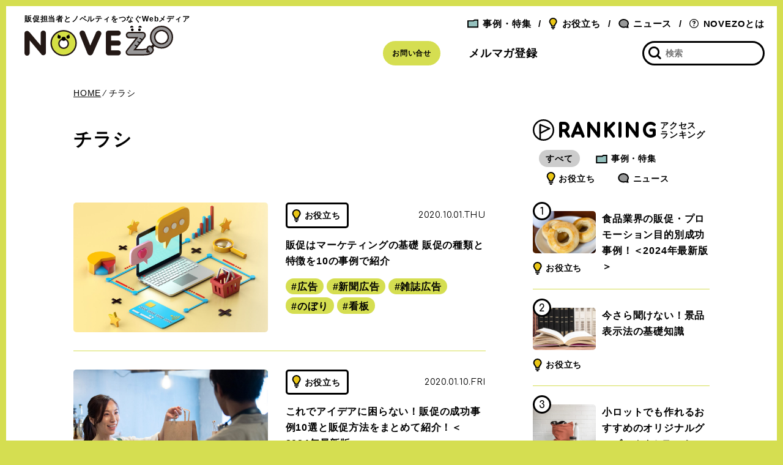

--- FILE ---
content_type: text/html; charset=UTF-8
request_url: https://novezo.jp/tag/%E3%83%81%E3%83%A9%E3%82%B7/
body_size: 22084
content:
<!doctype html>
<html class="no-js" dir="ltr" lang="ja" prefix="og: https://ogp.me/ns#">
<head>
<meta charset="UTF-8">
<meta http-equiv="x-ua-compatible" content="ie=edge">
<meta name="viewport" content="width=device-width, initial-scale=1.0, viewport-fit=cover">
<!-- web font -->
<link href="https://fonts.googleapis.com/css?family=Comfortaa:400,500,700&display=swap" rel="stylesheet">
<style>img:is([sizes="auto" i], [sizes^="auto," i]) { contain-intrinsic-size: 3000px 1500px }</style>
<!-- All in One SEO 4.9.1 - aioseo.com -->
<title>チラシ | NOVEZO（ノベゾー）</title>
<meta name="robots" content="max-snippet:-1, max-image-preview:large, max-video-preview:-1" />
<link rel="canonical" href="https://novezo.jp/tag/%e3%83%81%e3%83%a9%e3%82%b7/" />
<meta name="generator" content="All in One SEO (AIOSEO) 4.9.1" />
<script type="application/ld+json" class="aioseo-schema">
{"@context":"https:\/\/schema.org","@graph":[{"@type":"BreadcrumbList","@id":"https:\/\/novezo.jp\/tag\/%E3%83%81%E3%83%A9%E3%82%B7\/#breadcrumblist","itemListElement":[{"@type":"ListItem","@id":"https:\/\/novezo.jp#listItem","position":1,"name":"\u30db\u30fc\u30e0","item":"https:\/\/novezo.jp","nextItem":{"@type":"ListItem","@id":"https:\/\/novezo.jp\/tag\/%e3%83%81%e3%83%a9%e3%82%b7\/#listItem","name":"\u30c1\u30e9\u30b7"}},{"@type":"ListItem","@id":"https:\/\/novezo.jp\/tag\/%e3%83%81%e3%83%a9%e3%82%b7\/#listItem","position":2,"name":"\u30c1\u30e9\u30b7","previousItem":{"@type":"ListItem","@id":"https:\/\/novezo.jp#listItem","name":"\u30db\u30fc\u30e0"}}]},{"@type":"CollectionPage","@id":"https:\/\/novezo.jp\/tag\/%E3%83%81%E3%83%A9%E3%82%B7\/#collectionpage","url":"https:\/\/novezo.jp\/tag\/%E3%83%81%E3%83%A9%E3%82%B7\/","name":"\u30c1\u30e9\u30b7 | NOVEZO\uff08\u30ce\u30d9\u30be\u30fc\uff09","inLanguage":"ja","isPartOf":{"@id":"https:\/\/novezo.jp\/#website"},"breadcrumb":{"@id":"https:\/\/novezo.jp\/tag\/%E3%83%81%E3%83%A9%E3%82%B7\/#breadcrumblist"}},{"@type":"Organization","@id":"https:\/\/novezo.jp\/#organization","name":"\u682a\u5f0f\u4f1a\u793e\u30aa\u30ec\u30f3\u30b8\u30ab\u30f3\u30d1\u30cb\u30fc","description":"\u30ce\u30d9\u30eb\u30c6\u30a3\u4e8b\u4f8b\u7d39\u4ecb Web\u30e1\u30c7\u30a3\u30a2","url":"https:\/\/novezo.jp\/","telephone":"+81353242295","logo":{"@type":"ImageObject","url":"https:\/\/novezo.jp\/wp\/wp-content\/uploads\/2019\/12\/orange_company.png","@id":"https:\/\/novezo.jp\/tag\/%E3%83%81%E3%83%A9%E3%82%B7\/#organizationLogo","width":876,"height":322},"image":{"@id":"https:\/\/novezo.jp\/tag\/%E3%83%81%E3%83%A9%E3%82%B7\/#organizationLogo"}},{"@type":"WebSite","@id":"https:\/\/novezo.jp\/#website","url":"https:\/\/novezo.jp\/","name":"NOVEZO\uff08\u30ce\u30d9\u30be\u30fc\uff09","description":"\u30ce\u30d9\u30eb\u30c6\u30a3\u4e8b\u4f8b\u7d39\u4ecb Web\u30e1\u30c7\u30a3\u30a2","inLanguage":"ja","publisher":{"@id":"https:\/\/novezo.jp\/#organization"}}]}
</script>
<!-- All in One SEO -->
<!-- Google Tag Manager for WordPress by gtm4wp.com -->
<script data-cfasync="false" data-pagespeed-no-defer>
var gtm4wp_datalayer_name = "dataLayer";
var dataLayer = dataLayer || [];
</script>
<!-- End Google Tag Manager for WordPress by gtm4wp.com --><link rel='dns-prefetch' href='//ajax.googleapis.com' />
<script type="text/javascript" id="wpp-js" src="https://novezo.jp/wp/wp-content/plugins/wordpress-popular-posts/assets/js/wpp.min.js?ver=7.3.6" data-sampling="0" data-sampling-rate="100" data-api-url="https://novezo.jp/wp-json/wordpress-popular-posts" data-post-id="0" data-token="e27970279f" data-lang="0" data-debug="0"></script>
<link rel="alternate" type="application/rss+xml" title="NOVEZO（ノベゾー） &raquo; チラシ タグのフィード" href="https://novezo.jp/tag/%e3%83%81%e3%83%a9%e3%82%b7/feed/" />
<link rel='stylesheet' id='wp-block-library-css' href='//novezo.jp/wp/wp-content/cache/wpfc-minified/860sx18n/fpwd3.css' type='text/css' media='all' />
<style id='classic-theme-styles-inline-css' type='text/css'>
/*! This file is auto-generated */
.wp-block-button__link{color:#fff;background-color:#32373c;border-radius:9999px;box-shadow:none;text-decoration:none;padding:calc(.667em + 2px) calc(1.333em + 2px);font-size:1.125em}.wp-block-file__button{background:#32373c;color:#fff;text-decoration:none}
</style>
<link rel='stylesheet' id='aioseo/css/src/vue/standalone/blocks/table-of-contents/global.scss-css' href='//novezo.jp/wp/wp-content/cache/wpfc-minified/1okvzls3/fcjhc.css' type='text/css' media='all' />
<link rel='stylesheet' id='liquid-block-speech-css' href='//novezo.jp/wp/wp-content/cache/wpfc-minified/lliomo9p/fpwd3.css' type='text/css' media='all' />
<link rel='stylesheet' id='my-block-style-css' href='//novezo.jp/wp/wp-content/cache/wpfc-minified/m0bzeq3u/fpwd3.css' type='text/css' media='all' />
<style id='global-styles-inline-css' type='text/css'>
:root{--wp--preset--aspect-ratio--square: 1;--wp--preset--aspect-ratio--4-3: 4/3;--wp--preset--aspect-ratio--3-4: 3/4;--wp--preset--aspect-ratio--3-2: 3/2;--wp--preset--aspect-ratio--2-3: 2/3;--wp--preset--aspect-ratio--16-9: 16/9;--wp--preset--aspect-ratio--9-16: 9/16;--wp--preset--color--black: #000000;--wp--preset--color--cyan-bluish-gray: #abb8c3;--wp--preset--color--white: #ffffff;--wp--preset--color--pale-pink: #f78da7;--wp--preset--color--vivid-red: #cf2e2e;--wp--preset--color--luminous-vivid-orange: #ff6900;--wp--preset--color--luminous-vivid-amber: #fcb900;--wp--preset--color--light-green-cyan: #7bdcb5;--wp--preset--color--vivid-green-cyan: #00d084;--wp--preset--color--pale-cyan-blue: #8ed1fc;--wp--preset--color--vivid-cyan-blue: #0693e3;--wp--preset--color--vivid-purple: #9b51e0;--wp--preset--gradient--vivid-cyan-blue-to-vivid-purple: linear-gradient(135deg,rgba(6,147,227,1) 0%,rgb(155,81,224) 100%);--wp--preset--gradient--light-green-cyan-to-vivid-green-cyan: linear-gradient(135deg,rgb(122,220,180) 0%,rgb(0,208,130) 100%);--wp--preset--gradient--luminous-vivid-amber-to-luminous-vivid-orange: linear-gradient(135deg,rgba(252,185,0,1) 0%,rgba(255,105,0,1) 100%);--wp--preset--gradient--luminous-vivid-orange-to-vivid-red: linear-gradient(135deg,rgba(255,105,0,1) 0%,rgb(207,46,46) 100%);--wp--preset--gradient--very-light-gray-to-cyan-bluish-gray: linear-gradient(135deg,rgb(238,238,238) 0%,rgb(169,184,195) 100%);--wp--preset--gradient--cool-to-warm-spectrum: linear-gradient(135deg,rgb(74,234,220) 0%,rgb(151,120,209) 20%,rgb(207,42,186) 40%,rgb(238,44,130) 60%,rgb(251,105,98) 80%,rgb(254,248,76) 100%);--wp--preset--gradient--blush-light-purple: linear-gradient(135deg,rgb(255,206,236) 0%,rgb(152,150,240) 100%);--wp--preset--gradient--blush-bordeaux: linear-gradient(135deg,rgb(254,205,165) 0%,rgb(254,45,45) 50%,rgb(107,0,62) 100%);--wp--preset--gradient--luminous-dusk: linear-gradient(135deg,rgb(255,203,112) 0%,rgb(199,81,192) 50%,rgb(65,88,208) 100%);--wp--preset--gradient--pale-ocean: linear-gradient(135deg,rgb(255,245,203) 0%,rgb(182,227,212) 50%,rgb(51,167,181) 100%);--wp--preset--gradient--electric-grass: linear-gradient(135deg,rgb(202,248,128) 0%,rgb(113,206,126) 100%);--wp--preset--gradient--midnight: linear-gradient(135deg,rgb(2,3,129) 0%,rgb(40,116,252) 100%);--wp--preset--font-size--small: 13px;--wp--preset--font-size--medium: 20px;--wp--preset--font-size--large: 36px;--wp--preset--font-size--x-large: 42px;--wp--preset--spacing--20: 0.44rem;--wp--preset--spacing--30: 0.67rem;--wp--preset--spacing--40: 1rem;--wp--preset--spacing--50: 1.5rem;--wp--preset--spacing--60: 2.25rem;--wp--preset--spacing--70: 3.38rem;--wp--preset--spacing--80: 5.06rem;--wp--preset--shadow--natural: 6px 6px 9px rgba(0, 0, 0, 0.2);--wp--preset--shadow--deep: 12px 12px 50px rgba(0, 0, 0, 0.4);--wp--preset--shadow--sharp: 6px 6px 0px rgba(0, 0, 0, 0.2);--wp--preset--shadow--outlined: 6px 6px 0px -3px rgba(255, 255, 255, 1), 6px 6px rgba(0, 0, 0, 1);--wp--preset--shadow--crisp: 6px 6px 0px rgba(0, 0, 0, 1);}:where(.is-layout-flex){gap: 0.5em;}:where(.is-layout-grid){gap: 0.5em;}body .is-layout-flex{display: flex;}.is-layout-flex{flex-wrap: wrap;align-items: center;}.is-layout-flex > :is(*, div){margin: 0;}body .is-layout-grid{display: grid;}.is-layout-grid > :is(*, div){margin: 0;}:where(.wp-block-columns.is-layout-flex){gap: 2em;}:where(.wp-block-columns.is-layout-grid){gap: 2em;}:where(.wp-block-post-template.is-layout-flex){gap: 1.25em;}:where(.wp-block-post-template.is-layout-grid){gap: 1.25em;}.has-black-color{color: var(--wp--preset--color--black) !important;}.has-cyan-bluish-gray-color{color: var(--wp--preset--color--cyan-bluish-gray) !important;}.has-white-color{color: var(--wp--preset--color--white) !important;}.has-pale-pink-color{color: var(--wp--preset--color--pale-pink) !important;}.has-vivid-red-color{color: var(--wp--preset--color--vivid-red) !important;}.has-luminous-vivid-orange-color{color: var(--wp--preset--color--luminous-vivid-orange) !important;}.has-luminous-vivid-amber-color{color: var(--wp--preset--color--luminous-vivid-amber) !important;}.has-light-green-cyan-color{color: var(--wp--preset--color--light-green-cyan) !important;}.has-vivid-green-cyan-color{color: var(--wp--preset--color--vivid-green-cyan) !important;}.has-pale-cyan-blue-color{color: var(--wp--preset--color--pale-cyan-blue) !important;}.has-vivid-cyan-blue-color{color: var(--wp--preset--color--vivid-cyan-blue) !important;}.has-vivid-purple-color{color: var(--wp--preset--color--vivid-purple) !important;}.has-black-background-color{background-color: var(--wp--preset--color--black) !important;}.has-cyan-bluish-gray-background-color{background-color: var(--wp--preset--color--cyan-bluish-gray) !important;}.has-white-background-color{background-color: var(--wp--preset--color--white) !important;}.has-pale-pink-background-color{background-color: var(--wp--preset--color--pale-pink) !important;}.has-vivid-red-background-color{background-color: var(--wp--preset--color--vivid-red) !important;}.has-luminous-vivid-orange-background-color{background-color: var(--wp--preset--color--luminous-vivid-orange) !important;}.has-luminous-vivid-amber-background-color{background-color: var(--wp--preset--color--luminous-vivid-amber) !important;}.has-light-green-cyan-background-color{background-color: var(--wp--preset--color--light-green-cyan) !important;}.has-vivid-green-cyan-background-color{background-color: var(--wp--preset--color--vivid-green-cyan) !important;}.has-pale-cyan-blue-background-color{background-color: var(--wp--preset--color--pale-cyan-blue) !important;}.has-vivid-cyan-blue-background-color{background-color: var(--wp--preset--color--vivid-cyan-blue) !important;}.has-vivid-purple-background-color{background-color: var(--wp--preset--color--vivid-purple) !important;}.has-black-border-color{border-color: var(--wp--preset--color--black) !important;}.has-cyan-bluish-gray-border-color{border-color: var(--wp--preset--color--cyan-bluish-gray) !important;}.has-white-border-color{border-color: var(--wp--preset--color--white) !important;}.has-pale-pink-border-color{border-color: var(--wp--preset--color--pale-pink) !important;}.has-vivid-red-border-color{border-color: var(--wp--preset--color--vivid-red) !important;}.has-luminous-vivid-orange-border-color{border-color: var(--wp--preset--color--luminous-vivid-orange) !important;}.has-luminous-vivid-amber-border-color{border-color: var(--wp--preset--color--luminous-vivid-amber) !important;}.has-light-green-cyan-border-color{border-color: var(--wp--preset--color--light-green-cyan) !important;}.has-vivid-green-cyan-border-color{border-color: var(--wp--preset--color--vivid-green-cyan) !important;}.has-pale-cyan-blue-border-color{border-color: var(--wp--preset--color--pale-cyan-blue) !important;}.has-vivid-cyan-blue-border-color{border-color: var(--wp--preset--color--vivid-cyan-blue) !important;}.has-vivid-purple-border-color{border-color: var(--wp--preset--color--vivid-purple) !important;}.has-vivid-cyan-blue-to-vivid-purple-gradient-background{background: var(--wp--preset--gradient--vivid-cyan-blue-to-vivid-purple) !important;}.has-light-green-cyan-to-vivid-green-cyan-gradient-background{background: var(--wp--preset--gradient--light-green-cyan-to-vivid-green-cyan) !important;}.has-luminous-vivid-amber-to-luminous-vivid-orange-gradient-background{background: var(--wp--preset--gradient--luminous-vivid-amber-to-luminous-vivid-orange) !important;}.has-luminous-vivid-orange-to-vivid-red-gradient-background{background: var(--wp--preset--gradient--luminous-vivid-orange-to-vivid-red) !important;}.has-very-light-gray-to-cyan-bluish-gray-gradient-background{background: var(--wp--preset--gradient--very-light-gray-to-cyan-bluish-gray) !important;}.has-cool-to-warm-spectrum-gradient-background{background: var(--wp--preset--gradient--cool-to-warm-spectrum) !important;}.has-blush-light-purple-gradient-background{background: var(--wp--preset--gradient--blush-light-purple) !important;}.has-blush-bordeaux-gradient-background{background: var(--wp--preset--gradient--blush-bordeaux) !important;}.has-luminous-dusk-gradient-background{background: var(--wp--preset--gradient--luminous-dusk) !important;}.has-pale-ocean-gradient-background{background: var(--wp--preset--gradient--pale-ocean) !important;}.has-electric-grass-gradient-background{background: var(--wp--preset--gradient--electric-grass) !important;}.has-midnight-gradient-background{background: var(--wp--preset--gradient--midnight) !important;}.has-small-font-size{font-size: var(--wp--preset--font-size--small) !important;}.has-medium-font-size{font-size: var(--wp--preset--font-size--medium) !important;}.has-large-font-size{font-size: var(--wp--preset--font-size--large) !important;}.has-x-large-font-size{font-size: var(--wp--preset--font-size--x-large) !important;}
:where(.wp-block-post-template.is-layout-flex){gap: 1.25em;}:where(.wp-block-post-template.is-layout-grid){gap: 1.25em;}
:where(.wp-block-columns.is-layout-flex){gap: 2em;}:where(.wp-block-columns.is-layout-grid){gap: 2em;}
:root :where(.wp-block-pullquote){font-size: 1.5em;line-height: 1.6;}
</style>
<link rel='stylesheet' id='wordpress-popular-posts-css-css' href='//novezo.jp/wp/wp-content/cache/wpfc-minified/m9ni9jmt/fpwd3.css' type='text/css' media='all' />
<link rel='stylesheet' id='style-css' href='//novezo.jp/wp/wp-content/cache/wpfc-minified/5g15bn9/fpwd3.css' type='text/css' media='all' />
<link rel='stylesheet' id='dashicons-css' href='//novezo.jp/wp/wp-content/cache/wpfc-minified/149hucjf/fpwd3.css' type='text/css' media='all' />
<link rel='stylesheet' id='wpel-style-css' href='//novezo.jp/wp/wp-content/cache/wpfc-minified/fs1m728f/fpwd3.css' type='text/css' media='all' />
<script type="text/javascript" src="//ajax.googleapis.com/ajax/libs/jquery/3.4.1/jquery.min.js?ver=6.8.3" id="jquery-js"></script>
<script src='//novezo.jp/wp/wp-content/cache/wpfc-minified/22tudlt7/fpwd3.js' type="text/javascript"></script>
<!-- <script type="text/javascript" src="https://novezo.jp/wp/wp-content/themes/novezo/js/common.js?ver=20201202015223" id="common-script-js"></script> -->
<style type="text/css">.liquid-speech-balloon-00 .liquid-speech-balloon-avatar { background-image: url("https://novezo.jp/wp/wp-content/uploads/2019/12/novezo-r.jpg"); } .liquid-speech-balloon-01 .liquid-speech-balloon-avatar { background-image: url("https://novezo.jp/wp/wp-content/uploads/2019/12/novezo-a.jpg"); } .liquid-speech-balloon-02 .liquid-speech-balloon-avatar { background-image: url("https://novezo.jp/wp/wp-content/uploads/2019/12/novezo-s.jpg"); } .liquid-speech-balloon-03 .liquid-speech-balloon-avatar { background-image: url("https://novezo.jp/wp/wp-content/uploads/2019/12/novezo-t.jpg"); } .liquid-speech-balloon-04 .liquid-speech-balloon-avatar { background-image: url("https://novezo.jp/wp/wp-content/uploads/2019/12/novezo-k.jpg"); } .liquid-speech-balloon-05 .liquid-speech-balloon-avatar { background-image: url("https://novezo.jp/wp/wp-content/uploads/2019/12/novezo-t-1.jpg"); } .liquid-speech-balloon-06 .liquid-speech-balloon-avatar { background-image: url("https://novezo.jp/wp/wp-content/uploads/2019/12/novezo-o.jpg"); } .liquid-speech-balloon-07 .liquid-speech-balloon-avatar { background-image: url("https://novezo.jp/wp/wp-content/uploads/2019/12/premi-r.jpg"); } .liquid-speech-balloon-08 .liquid-speech-balloon-avatar { background-image: url("https://novezo.jp/wp/wp-content/uploads/2019/12/premi-a.jpg"); } .liquid-speech-balloon-09 .liquid-speech-balloon-avatar { background-image: url("https://novezo.jp/wp/wp-content/uploads/2019/12/premi-a2.jpg"); } .liquid-speech-balloon-10 .liquid-speech-balloon-avatar { background-image: url("https://novezo.jp/wp/wp-content/uploads/2019/12/premi-s.jpg"); } .liquid-speech-balloon-11 .liquid-speech-balloon-avatar { background-image: url("https://novezo.jp/wp/wp-content/uploads/2019/12/premi-t.jpg"); } .liquid-speech-balloon-12 .liquid-speech-balloon-avatar { background-image: url("https://novezo.jp/wp/wp-content/uploads/2019/12/premmi-k.jpg"); } .liquid-speech-balloon-13 .liquid-speech-balloon-avatar { background-image: url("https://novezo.jp/wp/wp-content/uploads/2019/12/premmi-o.jpg"); } .liquid-speech-balloon-14 .liquid-speech-balloon-avatar { background-image: url("https://novezo.jp/wp/wp-content/uploads/2020/12/tsukamoto_san.jpg"); } .liquid-speech-balloon-15 .liquid-speech-balloon-avatar { background-image: url("https://novezo.jp/wp/wp-content/uploads/2020/12/houshito_san.jpg"); } .liquid-speech-balloon-16 .liquid-speech-balloon-avatar { background-image: url("https://novezo.jp/wp/wp-content/uploads/2021/01/okubo_san.jpg"); } .liquid-speech-balloon-17 .liquid-speech-balloon-avatar { background-image: url("https://novezo.jp/wp/wp-content/uploads/2021/01/kanda_san.jpg"); } .liquid-speech-balloon-18 .liquid-speech-balloon-avatar { background-image: url("https://novezo.jp/wp/wp-content/uploads/2021/04/sakamoto.jpg"); } .liquid-speech-balloon-19 .liquid-speech-balloon-avatar { background-image: url("https://novezo.jp/wp/wp-content/uploads/2021/04/mukasa.jpg"); } .liquid-speech-balloon-20 .liquid-speech-balloon-avatar { background-image: url("https://novezo.jp/wp/wp-content/uploads/2021/05/uemura1.jpg"); } .liquid-speech-balloon-21 .liquid-speech-balloon-avatar { background-image: url("https://novezo.jp/wp/wp-content/uploads/2021/05/ikeda.jpg"); } .liquid-speech-balloon-22 .liquid-speech-balloon-avatar { background-image: url("https://novezo.jp/wp/wp-content/uploads/2021/06/29d3bc99193cb0b837fb8cc53f050ae5.jpg"); } .liquid-speech-balloon-23 .liquid-speech-balloon-avatar { background-image: url("https://novezo.jp/wp/wp-content/uploads/2021/07/DSC03265-2.jpg"); } .liquid-speech-balloon-24 .liquid-speech-balloon-avatar { background-image: url("https://novezo.jp/wp/wp-content/uploads/2021/07/9b4d45794a6bb7d602b58a714334d79a.jpg"); } .liquid-speech-balloon-25 .liquid-speech-balloon-avatar { background-image: url("https://novezo.jp/wp/wp-content/uploads/2021/07/084b76869be0d0973ad6f6812aad9a59.jpg"); } .liquid-speech-balloon-26 .liquid-speech-balloon-avatar { background-image: url("https://novezo.jp/wp/wp-content/uploads/2021/07/aa5e35ae45ef4e6ddf36719101177b4b.jpg"); } .liquid-speech-balloon-27 .liquid-speech-balloon-avatar { background-image: url("https://novezo.jp/wp/wp-content/uploads/2021/07/c6b92d2caa9c14e4db59661cbf8ae16b.jpg"); } .liquid-speech-balloon-28 .liquid-speech-balloon-avatar { background-image: url("https://novezo.jp/wp/wp-content/uploads/2021/10/DSC5623.jpg"); } .liquid-speech-balloon-29 .liquid-speech-balloon-avatar { background-image: url("https://novezo.jp/wp/wp-content/uploads/2021/10/7d91004b6fff1ccfe845364098e9ed9f.jpg"); } .liquid-speech-balloon-30 .liquid-speech-balloon-avatar { background-image: url("https://novezo.jp/wp/wp-content/uploads/2021/12/face_kodama.jpg"); } .liquid-speech-balloon-31 .liquid-speech-balloon-avatar { background-image: url("https://novezo.jp/wp/wp-content/uploads/2022/02/onoo.jpg"); } .liquid-speech-balloon-32 .liquid-speech-balloon-avatar { background-image: url("https://novezo.jp/wp/wp-content/uploads/2022/02/sakamoto.jpg"); } .liquid-speech-balloon-33 .liquid-speech-balloon-avatar { background-image: url("https://novezo.jp/wp/wp-content/uploads/2022/02/yamamoto.jpg"); } .liquid-speech-balloon-34 .liquid-speech-balloon-avatar { background-image: url("https://novezo.jp/wp/wp-content/uploads/2022/02/imai.jpg"); } .liquid-speech-balloon-35 .liquid-speech-balloon-avatar { background-image: url("https://novezo.jp/wp/wp-content/uploads/2022/06/291cf3c7ad64becb35f5c414feb7d378.jpg"); } .liquid-speech-balloon-36 .liquid-speech-balloon-avatar { background-image: url("https://novezo.jp/wp/wp-content/uploads/2022/11/7699d2f5daa40bad1b306c1dd9999453.jpg"); } .liquid-speech-balloon-37 .liquid-speech-balloon-avatar { background-image: url("https://novezo.jp/wp/wp-content/uploads/2022/11/025f116904f6fd42aa54d9023ebb72fc.jpg"); } .liquid-speech-balloon-38 .liquid-speech-balloon-avatar { background-image: url("https://novezo.jp/wp/wp-content/uploads/2022/12/DSC8237.jpg"); } .liquid-speech-balloon-39 .liquid-speech-balloon-avatar { background-image: url("https://novezo.jp/wp/wp-content/uploads/2023/12/2.png"); } .liquid-speech-balloon-40 .liquid-speech-balloon-avatar { background-image: url("https://novezo.jp/wp/wp-content/uploads/2023/12/1.png"); } .liquid-speech-balloon-41 .liquid-speech-balloon-avatar { background-image: url("https://novezo.jp/wp/wp-content/uploads/2023/12/3.png"); } .liquid-speech-balloon-00 .liquid-speech-balloon-avatar::after { content: "ノベゾウ"; } .liquid-speech-balloon-01 .liquid-speech-balloon-avatar::after { content: "ノベゾウ"; } .liquid-speech-balloon-02 .liquid-speech-balloon-avatar::after { content: "ノベゾウ"; } .liquid-speech-balloon-03 .liquid-speech-balloon-avatar::after { content: "ノベゾウ"; } .liquid-speech-balloon-04 .liquid-speech-balloon-avatar::after { content: "ノベゾウ"; } .liquid-speech-balloon-05 .liquid-speech-balloon-avatar::after { content: "ノベゾウ"; } .liquid-speech-balloon-06 .liquid-speech-balloon-avatar::after { content: "ノベゾウ"; } .liquid-speech-balloon-07 .liquid-speech-balloon-avatar::after { content: "プレミ"; } .liquid-speech-balloon-08 .liquid-speech-balloon-avatar::after { content: "プレミ"; } .liquid-speech-balloon-09 .liquid-speech-balloon-avatar::after { content: "プレミ"; } .liquid-speech-balloon-10 .liquid-speech-balloon-avatar::after { content: "プレミ"; } .liquid-speech-balloon-11 .liquid-speech-balloon-avatar::after { content: "プレミ"; } .liquid-speech-balloon-12 .liquid-speech-balloon-avatar::after { content: "プレミ"; } .liquid-speech-balloon-13 .liquid-speech-balloon-avatar::after { content: "プレミ"; } .liquid-speech-balloon-14 .liquid-speech-balloon-avatar::after { content: "﨑本"; } .liquid-speech-balloon-15 .liquid-speech-balloon-avatar::after { content: "法師人"; } .liquid-speech-balloon-16 .liquid-speech-balloon-avatar::after { content: "大久保"; } .liquid-speech-balloon-17 .liquid-speech-balloon-avatar::after { content: "神田"; } .liquid-speech-balloon-18 .liquid-speech-balloon-avatar::after { content: "坂本"; } .liquid-speech-balloon-19 .liquid-speech-balloon-avatar::after { content: "武笠"; } .liquid-speech-balloon-20 .liquid-speech-balloon-avatar::after { content: "上村"; } .liquid-speech-balloon-21 .liquid-speech-balloon-avatar::after { content: "池田"; } .liquid-speech-balloon-22 .liquid-speech-balloon-avatar::after { content: "高岡氏"; } .liquid-speech-balloon-23 .liquid-speech-balloon-avatar::after { content: "篗田"; } .liquid-speech-balloon-24 .liquid-speech-balloon-avatar::after { content: "今西"; } .liquid-speech-balloon-25 .liquid-speech-balloon-avatar::after { content: "薮下"; } .liquid-speech-balloon-26 .liquid-speech-balloon-avatar::after { content: "草間"; } .liquid-speech-balloon-27 .liquid-speech-balloon-avatar::after { content: "大川"; } .liquid-speech-balloon-28 .liquid-speech-balloon-avatar::after { content: "吉田"; } .liquid-speech-balloon-29 .liquid-speech-balloon-avatar::after { content: "坂内"; } .liquid-speech-balloon-30 .liquid-speech-balloon-avatar::after { content: "児玉"; } .liquid-speech-balloon-31 .liquid-speech-balloon-avatar::after { content: "小野尾"; } .liquid-speech-balloon-32 .liquid-speech-balloon-avatar::after { content: "阪本"; } .liquid-speech-balloon-33 .liquid-speech-balloon-avatar::after { content: "山本"; } .liquid-speech-balloon-34 .liquid-speech-balloon-avatar::after { content: "今井"; } .liquid-speech-balloon-35 .liquid-speech-balloon-avatar::after { content: "飯田部長"; } .liquid-speech-balloon-36 .liquid-speech-balloon-avatar::after { content: "古川"; } .liquid-speech-balloon-37 .liquid-speech-balloon-avatar::after { content: "相澤"; } .liquid-speech-balloon-38 .liquid-speech-balloon-avatar::after { content: "大樂"; } .liquid-speech-balloon-39 .liquid-speech-balloon-avatar::after { content: "齊藤"; } .liquid-speech-balloon-40 .liquid-speech-balloon-avatar::after { content: "久米"; } .liquid-speech-balloon-41 .liquid-speech-balloon-avatar::after { content: "長澤"; } </style>
<!-- Google Tag Manager for WordPress by gtm4wp.com -->
<!-- GTM Container placement set to footer -->
<script data-cfasync="false" data-pagespeed-no-defer type="text/javascript">
var dataLayer_content = {"pagePostType":"post","pagePostType2":"tag-post"};
dataLayer.push( dataLayer_content );
</script>
<script data-cfasync="false" data-pagespeed-no-defer type="text/javascript">
(function(w,d,s,l,i){w[l]=w[l]||[];w[l].push({'gtm.start':
new Date().getTime(),event:'gtm.js'});var f=d.getElementsByTagName(s)[0],
j=d.createElement(s),dl=l!='dataLayer'?'&l='+l:'';j.async=true;j.src=
'//www.googletagmanager.com/gtm.js?id='+i+dl;f.parentNode.insertBefore(j,f);
})(window,document,'script','dataLayer','GTM-KQRJ3WS');
</script>
<!-- End Google Tag Manager for WordPress by gtm4wp.com -->            <style id="wpp-loading-animation-styles">@-webkit-keyframes bgslide{from{background-position-x:0}to{background-position-x:-200%}}@keyframes bgslide{from{background-position-x:0}to{background-position-x:-200%}}.wpp-widget-block-placeholder,.wpp-shortcode-placeholder{margin:0 auto;width:60px;height:3px;background:#dd3737;background:linear-gradient(90deg,#dd3737 0%,#571313 10%,#dd3737 100%);background-size:200% auto;border-radius:3px;-webkit-animation:bgslide 1s infinite linear;animation:bgslide 1s infinite linear}</style>
<link rel="icon" href="https://novezo.jp/wp/wp-content/uploads/2020/08/cropped-ICON-32x32.png" sizes="32x32" />
<link rel="icon" href="https://novezo.jp/wp/wp-content/uploads/2020/08/cropped-ICON-192x192.png" sizes="192x192" />
<link rel="apple-touch-icon" href="https://novezo.jp/wp/wp-content/uploads/2020/08/cropped-ICON-180x180.png" />
<meta name="msapplication-TileImage" content="https://novezo.jp/wp/wp-content/uploads/2020/08/cropped-ICON-270x270.png" />
</head>
<body class="archive tag tag-97 wp-theme-novezo">
<div id="fb-root"></div>
<script async defer crossorigin="anonymous" src="https://connect.facebook.net/ja_JP/sdk.js#xfbml=1&version=v5.0"></script>
<svg aria-hidden="true" style="position: absolute; width: 0; height: 0; overflow: hidden;" version="1.1" xmlns="http://www.w3.org/2000/svg" xmlns:xlink="http://www.w3.org/1999/xlink">
<defs>
<symbol id="icon-ad" viewBox="0 0 41 32">
<title>ad</title>
<path d="M40.441 19.143l-2.398-2.397 0.963-1.323c0.141-0.192 0.225-0.432 0.225-0.692 0-0.538-0.361-0.992-0.855-1.132l-0.008-0.002-0.498-0.138v-12.283c0-0.65-0.527-1.176-1.176-1.176v0h-33.019c-0.65 0-1.176 0.527-1.176 1.176v0 21.617l-2.442 7.673c-0.035 0.107-0.055 0.229-0.055 0.357 0 0.648 0.525 1.174 1.173 1.176h38.020c0 0 0 0 0 0 0.65 0 1.176-0.527 1.176-1.176 0-0.128-0.020-0.25-0.058-0.365l0.002 0.008-2.223-6.975 2.4-2.743c0.181-0.206 0.291-0.477 0.291-0.775 0-0.325-0.132-0.619-0.344-0.831v0zM38 20.028l-0.128 0.146-1.014 1.16-2.413-2.555c-0.194-0.203-0.46-0.336-0.757-0.359l-0.004-0c-0.031 0-0.062-0.009-0.094-0.009h-0.033c-0.347 0.009-0.656 0.168-0.864 0.414l-0.001 0.002-0.663 0.783-0.698-2.737-0.764-2.992 0.764 0.211 4.778 1.321-0.556 0.765c-0.012 0.016-0.020 0.035-0.031 0.052-0.119 0.181-0.191 0.403-0.191 0.642s0.071 0.461 0.193 0.646l-0.003-0.004c0.046 0.071 0.096 0.132 0.151 0.188l2.202 2.2zM27.786 12.496l1.243 4.874h-20.551v-11.134h22.851v5.41l-2.089-0.578c-0.094-0.027-0.202-0.043-0.314-0.043-0.65 0-1.176 0.527-1.176 1.176 0 0.103 0.013 0.204 0.038 0.299l-0.002-0.008zM34.061 21.8h-0.806l0.38-0.449zM4.853 2.352h30.667v10.457l-1.837-0.508v-7.24c0-0.65-0.527-1.176-1.176-1.176v0h-25.205c-0.65 0-1.176 0.527-1.176 1.176v0 13.486c0 0.65 0.527 1.176 1.176 1.176v0h22.327l0.529 2.077h-25.305zM2.785 29.648l1.751-5.496h31.3l1.751 5.496z"></path>
</symbol>
<symbol id="icon-arrow" viewBox="0 0 16 32">
<title>arrow</title>
<path stroke-width="3.1072" stroke-miterlimit="10" stroke-linecap="round" stroke-linejoin="miter" d="M1.554 30.451l11.664-11.669c0.712-0.712 1.152-1.696 1.152-2.782s-0.44-2.070-1.152-2.782l-11.664-11.664"></path>
</symbol>
<symbol id="icon-attention" viewBox="0 0 26 32">
<title>attention</title>
<path fill="none" stroke="#231815" stroke-width="1.9616" stroke-miterlimit="4" stroke-linecap="round" stroke-linejoin="round" d="M24.663 17.164c2.031-5.097-0.419-10.863-4.847-12.627h-0.006l0.005 0.004c-4.427-1.765-10.182 0.728-12.211 5.824-0.987 2.478-4.294 4.806-6.032 6.7-0.364 0.394-0.586 0.923-0.586 1.504 0 0.931 0.573 1.729 1.386 2.059l0.015 0.005 19.001 7.584c0.244 0.1 0.527 0.158 0.823 0.158 1.216 0 2.203-0.976 2.222-2.187l0-0.002c0.039-2.571-0.756-6.545 0.231-9.023z"></path>
<path d="M18.341 2.485c0.23-0.301 0.529-0.539 0.873-0.692l0.014-0.006c0.209-0.093 0.452-0.156 0.707-0.177l0.008-0.001c0.057-0.005 0.122-0.008 0.189-0.008 1.235 0 2.236 1.001 2.236 2.236 0 0.059-0.002 0.118-0.007 0.176l0-0.008c0.525 0.338 0.981 0.713 1.39 1.135l0.002 0.002c0.133-0.375 0.21-0.806 0.21-1.256 0-2.13-1.727-3.857-3.857-3.857-1.606 0-2.983 0.982-3.563 2.377l-0.009 0.026-0.002 0.007c0.213-0.021 0.461-0.033 0.711-0.033 0.387 0 0.767 0.028 1.139 0.083l-0.042-0.005z"></path>
<path fill="none" stroke="#231815" stroke-width="1.9616" stroke-miterlimit="4" stroke-linecap="butt" stroke-linejoin="round" d="M18.301 28.855c-0.52 1.279-1.752 2.164-3.192 2.164-1.898 0-3.436-1.538-3.436-3.436 0-0.458 0.090-0.895 0.252-1.295l-0.008 0.023"></path>
</symbol>
<symbol id="icon-company" viewBox="0 0 33 32">
<title>company</title>
<path fill="none" stroke="#231815" stroke-width="1.9538" stroke-miterlimit="4" stroke-linecap="round" stroke-linejoin="round" d="M0.977 0.977h19.843v29.961h-19.843v-29.961z"></path>
<path fill="none" stroke="#231815" stroke-width="1.9538" stroke-miterlimit="4" stroke-linecap="round" stroke-linejoin="round" d="M21.245 9.975h10.89v21.048h-10.89"></path>
<path fill="none" stroke="#231815" stroke-width="1.9538" stroke-miterlimit="4" stroke-linecap="round" stroke-linejoin="round" d="M4.851 6.363h4.058v2.796"></path>
<path fill="none" stroke="#231815" stroke-width="1.9538" stroke-miterlimit="4" stroke-linecap="round" stroke-linejoin="round" d="M11.807 6.363h4.444v2.796"></path>
<path fill="none" stroke="#231815" stroke-width="1.9538" stroke-miterlimit="4" stroke-linecap="round" stroke-linejoin="round" d="M4.851 12.097h4.058v2.796"></path>
<path fill="none" stroke="#231815" stroke-width="1.9538" stroke-miterlimit="4" stroke-linecap="round" stroke-linejoin="round" d="M11.807 12.097h4.444v2.796"></path>
<path fill="none" stroke="#231815" stroke-width="1.9538" stroke-miterlimit="4" stroke-linecap="round" stroke-linejoin="round" d="M4.851 17.474h4.058v2.796"></path>
<path fill="none" stroke="#231815" stroke-width="1.9538" stroke-miterlimit="4" stroke-linecap="round" stroke-linejoin="round" d="M11.807 17.474h4.444v2.796"></path>
<path fill="none" stroke="#231815" stroke-width="1.9538" stroke-miterlimit="4" stroke-linecap="round" stroke-linejoin="round" d="M4.851 23.207h4.058v2.796"></path>
<path fill="none" stroke="#231815" stroke-width="1.9538" stroke-miterlimit="4" stroke-linecap="round" stroke-linejoin="round" d="M11.807 23.207h4.444v2.796"></path>
<path d="M24.425 13.676h1.613v1.936h-1.613v-1.936z"></path>
<path d="M27.194 13.676h1.613v1.936h-1.613v-1.936z"></path>
<path d="M24.425 17.137h1.613v1.936h-1.613v-1.936z"></path>
<path d="M27.194 17.137h1.613v1.936h-1.613v-1.936z"></path>
<path d="M24.425 20.599h1.613v1.936h-1.613v-1.936z"></path>
<path d="M27.194 20.599h1.613v1.936h-1.613v-1.936z"></path>
<path d="M24.425 24.061h1.613v1.936h-1.613v-1.936z"></path>
<path d="M27.194 24.061h1.613v1.936h-1.613v-1.936z"></path>
</symbol>
<symbol id="icon-contact" viewBox="0 0 42 32">
<title>contact</title>
<path stroke-width="2.6522" stroke-miterlimit="4" stroke-linecap="round" stroke-linejoin="round" d="M1.326 1.326h39.417v29.345h-39.417v-29.345z"></path>
<path stroke-width="2.6522" stroke-miterlimit="4" stroke-linecap="round" stroke-linejoin="round" d="M39.204 3.075l-18.169 17.304-19.045-18.618"></path>
<path stroke-width="2.6522" stroke-miterlimit="4" stroke-linecap="round" stroke-linejoin="round" d="M24.47 17.353l15.829 13.321"></path>
<path stroke-width="2.6522" stroke-miterlimit="4" stroke-linecap="round" stroke-linejoin="round" d="M3.085 29.36l14.712-12.21"></path>
</symbol>
<symbol id="icon-mailmagazine" viewBox="0 0 36 32">
<title>mailmagazine</title>
<path stroke-width="2.1050" stroke-miterlimit="4" stroke-linecap="round" stroke-linejoin="round" d="M1.052 13.138l21.626 17.174 11.767-29.259-33.394 12.085z"></path>
<path stroke-width="2.1050" stroke-miterlimit="4" stroke-linecap="round" stroke-linejoin="round" d="M31.743 3.279l-21.785 16.538"></path>
<path stroke-width="2.1050" stroke-miterlimit="4" stroke-linecap="round" stroke-linejoin="round" d="M32.379 2.483l-18.923 19.718"></path>
<path stroke-width="2.1050" stroke-miterlimit="4" stroke-linecap="round" stroke-linejoin="round" d="M9.639 19.976l-0.636 10.972 4.135-8.587"></path>
<path stroke-width="2.1050" stroke-miterlimit="4" stroke-linecap="round" stroke-linejoin="round" d="M16.318 25.7l-7.315 5.247"></path>
</symbol>
<symbol id="icon-newaricle" viewBox="0 0 32 32">
<title>newaricle</title>
<path stroke-width="2.0172" stroke-miterlimit="10" stroke-linecap="round" stroke-linejoin="miter" d="M19.655 7.754l-8.089 8.271-3.355-0.385c-0.033-0.004-0.071-0.006-0.11-0.006-0.536 0-0.971 0.435-0.971 0.971 0 0.116 0.020 0.228 0.058 0.331l-0.002-0.007 1.588 4.472c0.138 0.379 0.495 0.645 0.915 0.645 0.272 0 0.517-0.112 0.694-0.291l0-0 2.229-2.279 11.682 1.337c0.045 0.005 0.097 0.009 0.15 0.009 0.727 0 1.317-0.589 1.317-1.317 0-0.158-0.028-0.309-0.079-0.449l0.003 0.009-3.847-10.831c-0.187-0.515-0.671-0.876-1.24-0.876-0.369 0-0.702 0.152-0.941 0.396l-0 0z"></path>
<path stroke-width="2.0172" stroke-miterlimit="4" stroke-linecap="round" stroke-linejoin="round" d="M30.991 16c0 8.279-6.712 14.991-14.991 14.991s-14.991-6.712-14.991-14.991c0-8.28 6.712-14.991 14.991-14.991s14.991 6.712 14.991 14.991z"></path>
</symbol>
<symbol id="icon-news" viewBox="0 0 35 32">
<title>news</title>
<path fill="#989999" stroke="#000" stroke-width="4.174" stroke-miterlimit="10" stroke-linecap="butt" stroke-linejoin="miter" d="M33.392 15.479c0-7.396-7.006-13.392-15.652-13.392s-15.652 5.996-15.652 13.392 7.008 13.392 15.652 13.392c0.008 0 0.017 0 0.026 0 2.283 0 4.467-0.429 6.474-1.21l-0.122 0.042 7.931 1.634-1.133-6.633c1.531-1.979 2.46-4.492 2.477-7.221l0-0.004z"></path>
</symbol>
<symbol id="icon-ranking" viewBox="0 0 32 32">
<title>ranking</title>
<path stroke-width="2.2709" stroke-miterlimit="4" stroke-linecap="round" stroke-linejoin="round" d="M24.962 13.849l-13.93 6.966v-12.75l13.93 5.784z"></path>
<path stroke-width="2.2709" stroke-miterlimit="10" stroke-linecap="round" stroke-linejoin="miter" d="M11.053 8.106v21.834"></path>
<path stroke-width="2.2709" stroke-miterlimit="4" stroke-linecap="round" stroke-linejoin="round" d="M30.865 16c0 8.209-6.655 14.865-14.865 14.865s-14.865-6.655-14.865-14.865c0-8.209 6.655-14.865 14.865-14.865s14.865 6.655 14.865 14.865z"></path>
</symbol>
<symbol id="icon-search" viewBox="0 0 32 32">
<title>search</title>
<path d="M31.354 28.233l-6.065-6.065c1.667-2.277 2.668-5.134 2.668-8.225 0-7.739-6.274-14.014-14.014-14.014s-14.014 6.274-14.014 14.014c0 7.739 6.274 14.014 14.014 14.014 3.091 0 5.948-1 8.265-2.695l-0.040 0.028 6.064 6.065c0.399 0.4 0.951 0.647 1.561 0.647 1.219 0 2.207-0.988 2.207-2.207 0-0.609-0.247-1.161-0.646-1.56v0zM4.414 13.978c0-5.282 4.282-9.564 9.564-9.564s9.564 4.282 9.564 9.564c0 5.282-4.282 9.564-9.564 9.564v0c-5.279-0.007-9.557-4.285-9.564-9.563v-0.001z"></path>
</symbol>
<symbol id="icon-special" viewBox="0 0 42 32">
<title>special</title>
<path fill="#95c1be" stroke="#000" stroke-width="4.5714" stroke-miterlimit="10" stroke-linecap="butt" stroke-linejoin="miter" d="M40 29.714h-37.714v-24h20.638l4.53-3.429h12.546v27.429z"></path>
</symbol>
<symbol id="icon-useful" viewBox="0 0 21 32">
<title>useful</title>
<path fill="#eac615" stroke="#000" stroke-width="3.0685" stroke-miterlimit="10" stroke-linecap="round" stroke-linejoin="miter" d="M6.795 21.254c0.809 0.006-5.261-7.17-5.261-10.514 0-5.084 4.121-9.206 9.206-9.206s9.206 4.121 9.206 9.206v0c0 3.177-6.462 10.778-5.261 10.52"></path>
<path stroke-width="3.0685" stroke-miterlimit="10" stroke-linecap="round" stroke-linejoin="miter" d="M6.795 22.575h7.889"></path>
<path stroke-width="3.0685" stroke-miterlimit="10" stroke-linecap="round" stroke-linejoin="miter" d="M6.795 26.521h7.889"></path>
<path stroke-width="3.0685" stroke-miterlimit="10" stroke-linecap="round" stroke-linejoin="miter" d="M9.425 30.466h2.63"></path>
</symbol>
<symbol id="icon-facebook" viewBox="0 0 32 32">
<title>facebook</title>
<path d="M19 6h5v-6h-5c-3.86 0-7 3.14-7 7v3h-4v6h4v16h6v-16h5l1-6h-6v-3c0-0.542 0.458-1 1-1z"></path>
</symbol>
<symbol id="icon-instagram" viewBox="0 0 32 32">
<title>instagram</title>
<path d="M16 2.881c4.275 0 4.781 0.019 6.462 0.094 1.563 0.069 2.406 0.331 2.969 0.55 0.744 0.288 1.281 0.638 1.837 1.194 0.563 0.563 0.906 1.094 1.2 1.838 0.219 0.563 0.481 1.412 0.55 2.969 0.075 1.688 0.094 2.194 0.094 6.463s-0.019 4.781-0.094 6.463c-0.069 1.563-0.331 2.406-0.55 2.969-0.288 0.744-0.637 1.281-1.194 1.837-0.563 0.563-1.094 0.906-1.837 1.2-0.563 0.219-1.413 0.481-2.969 0.55-1.688 0.075-2.194 0.094-6.463 0.094s-4.781-0.019-6.463-0.094c-1.563-0.069-2.406-0.331-2.969-0.55-0.744-0.288-1.281-0.637-1.838-1.194-0.563-0.563-0.906-1.094-1.2-1.837-0.219-0.563-0.481-1.413-0.55-2.969-0.075-1.688-0.094-2.194-0.094-6.463s0.019-4.781 0.094-6.463c0.069-1.563 0.331-2.406 0.55-2.969 0.288-0.744 0.638-1.281 1.194-1.838 0.563-0.563 1.094-0.906 1.838-1.2 0.563-0.219 1.412-0.481 2.969-0.55 1.681-0.075 2.188-0.094 6.463-0.094zM16 0c-4.344 0-4.887 0.019-6.594 0.094-1.7 0.075-2.869 0.35-3.881 0.744-1.056 0.412-1.95 0.956-2.837 1.85-0.894 0.888-1.438 1.781-1.85 2.831-0.394 1.019-0.669 2.181-0.744 3.881-0.075 1.713-0.094 2.256-0.094 6.6s0.019 4.887 0.094 6.594c0.075 1.7 0.35 2.869 0.744 3.881 0.413 1.056 0.956 1.95 1.85 2.837 0.887 0.887 1.781 1.438 2.831 1.844 1.019 0.394 2.181 0.669 3.881 0.744 1.706 0.075 2.25 0.094 6.594 0.094s4.888-0.019 6.594-0.094c1.7-0.075 2.869-0.35 3.881-0.744 1.050-0.406 1.944-0.956 2.831-1.844s1.438-1.781 1.844-2.831c0.394-1.019 0.669-2.181 0.744-3.881 0.075-1.706 0.094-2.25 0.094-6.594s-0.019-4.887-0.094-6.594c-0.075-1.7-0.35-2.869-0.744-3.881-0.394-1.063-0.938-1.956-1.831-2.844-0.887-0.887-1.781-1.438-2.831-1.844-1.019-0.394-2.181-0.669-3.881-0.744-1.712-0.081-2.256-0.1-6.6-0.1v0z"></path>
<path d="M16 7.781c-4.537 0-8.219 3.681-8.219 8.219s3.681 8.219 8.219 8.219 8.219-3.681 8.219-8.219c0-4.537-3.681-8.219-8.219-8.219zM16 21.331c-2.944 0-5.331-2.387-5.331-5.331s2.387-5.331 5.331-5.331c2.944 0 5.331 2.387 5.331 5.331s-2.387 5.331-5.331 5.331z"></path>
<path d="M26.462 7.456c0 1.060-0.859 1.919-1.919 1.919s-1.919-0.859-1.919-1.919c0-1.060 0.859-1.919 1.919-1.919s1.919 0.859 1.919 1.919z"></path>
</symbol>
<symbol id="icon-twitter" viewBox="0 0 32 32">
<title>twitter</title>
<path d="M32 7.075c-1.175 0.525-2.444 0.875-3.769 1.031 1.356-0.813 2.394-2.1 2.887-3.631-1.269 0.75-2.675 1.3-4.169 1.594-1.2-1.275-2.906-2.069-4.794-2.069-3.625 0-6.563 2.938-6.563 6.563 0 0.512 0.056 1.012 0.169 1.494-5.456-0.275-10.294-2.888-13.531-6.862-0.563 0.969-0.887 2.1-0.887 3.3 0 2.275 1.156 4.287 2.919 5.463-1.075-0.031-2.087-0.331-2.975-0.819 0 0.025 0 0.056 0 0.081 0 3.181 2.263 5.838 5.269 6.437-0.55 0.15-1.131 0.231-1.731 0.231-0.425 0-0.831-0.044-1.237-0.119 0.838 2.606 3.263 4.506 6.131 4.563-2.25 1.762-5.075 2.813-8.156 2.813-0.531 0-1.050-0.031-1.569-0.094 2.913 1.869 6.362 2.95 10.069 2.95 12.075 0 18.681-10.006 18.681-18.681 0-0.287-0.006-0.569-0.019-0.85 1.281-0.919 2.394-2.075 3.275-3.394z"></path>
</symbol>
<symbol id="icon-youtube" viewBox="0 0 32 32">
<title>youtube</title>
<path d="M31.681 9.6c0 0-0.313-2.206-1.275-3.175-1.219-1.275-2.581-1.281-3.206-1.356-4.475-0.325-11.194-0.325-11.194-0.325h-0.012c0 0-6.719 0-11.194 0.325-0.625 0.075-1.987 0.081-3.206 1.356-0.963 0.969-1.269 3.175-1.269 3.175s-0.319 2.588-0.319 5.181v2.425c0 2.587 0.319 5.181 0.319 5.181s0.313 2.206 1.269 3.175c1.219 1.275 2.819 1.231 3.531 1.369 2.563 0.244 10.881 0.319 10.881 0.319s6.725-0.012 11.2-0.331c0.625-0.075 1.988-0.081 3.206-1.356 0.962-0.969 1.275-3.175 1.275-3.175s0.319-2.587 0.319-5.181v-2.425c-0.006-2.588-0.325-5.181-0.325-5.181zM12.694 20.15v-8.994l8.644 4.513-8.644 4.481z"></path>
</symbol>
<symbol id="icon-about" viewBox="0 0 32 32">
<path fill="#fff" stroke="#000" stroke-width="2.5202" stroke-miterlimit="10" stroke-linecap="butt" stroke-linejoin="miter" d="M30.739 15.999c0 8.14-6.599 14.739-14.739 14.739s-14.739-6.599-14.739-14.739c0-8.14 6.599-14.739 14.739-14.739s14.739 6.599 14.739 14.739z"></path>
<path fill="#000" d="M15.98 19.049c-0.012 0-0.027 0-0.042 0-1.008 0-1.825-0.817-1.825-1.825 0-0.324 0.085-0.629 0.233-0.893l-0.005 0.009c0.523-0.869 1.153-1.611 1.885-2.236l0.012-0.010c0.836-0.604 1.379-1.568 1.401-2.66l0-0.003c0.003-0.039 0.005-0.085 0.005-0.132 0-0.919-0.745-1.665-1.665-1.665-0.058 0-0.116 0.003-0.172 0.009l0.007-0.001c-0.043-0.004-0.093-0.006-0.143-0.006-0.791 0-1.463 0.506-1.712 1.211l-0.004 0.013c-0.277 0.621-0.89 1.046-1.602 1.046-0.016 0-0.033-0-0.049-0.001l0.002 0c-0.946-0.007-1.711-0.776-1.711-1.724 0-0.331 0.093-0.64 0.255-0.902l-0.004 0.007c0.969-1.531 2.653-2.533 4.571-2.533 0.165 0 0.329 0.007 0.49 0.022l-0.021-0.002c4.258 0.023 5.507 2.772 5.507 4.788 0 1.628-0.532 2.757-2.408 4.493-0.568 0.486-1.013 1.099-1.293 1.796l-0.011 0.031c-0.269 0.687-0.926 1.164-1.694 1.164-0.004 0-0.008 0-0.013-0h0.001zM13.629 22.995c0-1.072 0.869-1.941 1.941-1.941v0c0 0 0.001 0 0.001 0 1.071 0 1.939 0.868 1.939 1.939 0 0 0 0.001 0 0.001v-0c0 0 0 0.001 0 0.001 0 1.071-0.868 1.939-1.939 1.939-0 0-0.001 0-0.001 0h0c-1.072 0-1.941-0.869-1.941-1.941v0z"></path>
</symbol>
<symbol id="icon-document" viewBox="0 0 21 32">
<path d="M20.247 3.492c-0.312-0.224-0.701-0.358-1.122-0.358-0.23 0-0.451 0.040-0.655 0.114l0.014-0.004 0.040-0.014-12.808 4.483c-0.627-0.033-1.214-0.17-1.755-0.395l0.035 0.013c-0.184-0.077-0.342-0.177-0.481-0.299l0.002 0.002c-0.030-0.027-0.056-0.058-0.078-0.092l-0.001-0.002-0.008-0.017-0.001-0.001c-0.074-0.373-0.399-0.65-0.788-0.65-0.443 0-0.803 0.359-0.803 0.803 0 0.040 0.003 0.079 0.008 0.117l-0.001-0.004c0.077 0.402 0.278 0.747 0.56 1.005l0.001 0.001c0.411 0.365 0.907 0.644 1.454 0.804l0.027 0.007c0.56 0.179 1.207 0.295 1.876 0.324l0.016 0.001 0.156 0.007 13.079-4.577c0.033-0.012 0.070-0.018 0.11-0.018 0.073 0 0.14 0.023 0.195 0.062l-0.001-0.001c0.085 0.061 0.141 0.16 0.141 0.272v19.332c0 0 0 0.001 0 0.002 0 0.638-0.407 1.182-0.975 1.385l-0.010 0.003-12.969 4.54c-0.095 0.038-0.205 0.059-0.32 0.059-0.009 0-0.019-0-0.028-0l0.001 0c-0.407-0.022-0.786-0.124-1.128-0.289l0.018 0.008c-0.69-0.315-1.284-0.707-1.807-1.175l0.007 0.006c-0.201-0.176-0.381-0.366-0.541-0.573l-0.007-0.009c-0.032-0.043-0.063-0.091-0.091-0.141l-0.003-0.006c0.001-0.040 0.002-0.086 0.003-0.145 0.009-0.722 0.013-2.962 0.013-5.745 0-6.355-0.018-15.505-0.018-15.505v-0.296c0-0.145 0.093-0.268 0.222-0.315l0.002-0.001 13.179-4.649c0.322-0.109 0.55-0.409 0.55-0.762 0-0.443-0.359-0.803-0.803-0.803-0.101 0-0.198 0.019-0.287 0.053l0.005-0.002-13.174 4.648c-0.763 0.272-1.3 0.988-1.3 1.83v0.298c0 0.002 0.001 0.572 0.003 1.529 0.004 2.872 0.014 9.21 0.014 13.974 0 1.588-0.001 3.002-0.004 4.053-0.001 0.525-0.003 0.961-0.005 1.281-0.001 0.16-0.002 0.291-0.004 0.389s-0.002 0.168-0.003 0.182v-0.001l-0.001 0.051c0.008 0.274 0.087 0.527 0.22 0.745l-0.004-0.007c0.23 0.377 0.499 0.7 0.809 0.98l0.004 0.003c0.542 0.508 1.155 0.951 1.82 1.311l0.046 0.023c0.71 0.373 1.47 0.657 2.264 0.663 0.003 0 0.007 0 0.011 0 0.328 0 0.642-0.063 0.929-0.178l-0.017 0.006 0.001 0.003 12.921-4.522c1.21-0.433 2.061-1.569 2.061-2.905 0-0 0-0 0-0v0-19.331c0-0 0-0 0-0 0-0.65-0.32-1.226-0.812-1.577l-0.006-0.004z"></path>
<path d="M4.513 6.65c0.056 0.158 0.205 0.269 0.379 0.269 0.048 0 0.093-0.008 0.136-0.024l-0.003 0.001 11.679-4.089c0.166-0.051 0.285-0.204 0.285-0.384 0-0.222-0.18-0.401-0.401-0.401-0.054 0-0.105 0.011-0.152 0.030l0.003-0.001-11.68 4.089c-0.158 0.057-0.268 0.205-0.268 0.379 0 0.047 0.008 0.093 0.023 0.135l-0.001-0.003z"></path>
</symbol>
<symbol id="icon-glossary" viewBox="0 0 44 32">
<path d="M43.152 4.702c-0.16-0.070-0.333-0.132-0.5-0.198v-1.745c0-0.001 0-0.001 0-0.002 0-0.406-0.239-0.755-0.584-0.916l-0.006-0.003c-2.519-1.156-5.849-1.836-9.523-1.838-4.267 0.008-8.052 0.918-10.659 2.448v0c-2.607-1.53-6.393-2.44-10.659-2.448-3.674 0.002-7.004 0.682-9.523 1.836-0.351 0.163-0.59 0.513-0.59 0.919 0 0.001 0 0.003 0 0.004v-0 1.745c-0.166 0.066-0.339 0.128-0.5 0.198-0.361 0.16-0.608 0.515-0.609 0.928v24.496c0 0.56 0.454 1.014 1.014 1.014 0.146 0 0.285-0.031 0.411-0.087l-0.006 0.003c2.307-1.007 5.583-1.662 9.206-1.66 4.508-0.009 8.488 1.025 10.714 2.451 0.010 0.006 0.020 0.008 0.030 0.014s0.016 0.014 0.026 0.019c0.025 0.011 0.057 0.024 0.090 0.035l0.007 0.002c0.075 0.039 0.164 0.065 0.257 0.071l0.002 0c0.007 0 0.014 0 0.021 0.002v0.011h0.11c0.048-0.002 0.093-0.007 0.138-0.014l-0.006 0.001c0.096-0.006 0.184-0.031 0.263-0.072l-0.004 0.002c0.040-0.013 0.072-0.025 0.103-0.039l-0.006 0.002c0.010-0.005 0.016-0.014 0.026-0.019s0.020-0.008 0.030-0.014c2.225-1.426 6.205-2.46 10.714-2.451 3.623-0.003 6.899 0.652 9.206 1.66 0.119 0.053 0.258 0.084 0.404 0.084 0.56 0 1.014-0.454 1.014-1.014v-24.496c-0-0.413-0.248-0.768-0.602-0.925l-0.006-0.003zM20.867 6.494v19.914c-2.535-1.202-5.903-1.904-9.646-1.912-0.073-0.001-0.16-0.001-0.246-0.001-2.805 0-5.501 0.465-8.015 1.322l0.175-0.052v-22.334c2.306-0.891 4.974-1.407 7.762-1.407 0.114 0 0.228 0.001 0.341 0.003l-0.017-0c3.976-0.006 7.494 0.896 9.646 2.17zM40.626 25.765c-2.34-0.805-5.036-1.27-7.84-1.27-0.087 0-0.173 0-0.259 0.001l0.013-0c-3.742 0.007-7.111 0.71-9.646 1.912v-22.212c2.152-1.274 5.67-2.176 9.646-2.17 0.097-0.002 0.211-0.002 0.325-0.002 2.788 0 5.456 0.516 7.913 1.458l-0.151-0.051z"></path>
<path d="M37.835 9.178c-0.089-0-0.175-0.013-0.257-0.036l0.007 0.002c-1.608-0.447-3.454-0.704-5.36-0.704-0.034 0-0.069 0-0.103 0l0.005-0h-0.066c-0.021-0-0.047-0-0.072-0-1.825 0-3.595 0.236-5.282 0.678l0.145-0.032c-0.072 0.020-0.154 0.031-0.239 0.031-0.517 0-0.936-0.419-0.936-0.937 0-0.432 0.293-0.796 0.691-0.904l0.007-0.002c1.685-0.449 3.62-0.707 5.614-0.707 0.042 0 0.084 0 0.126 0l-0.006-0h0.022c0.027-0 0.059-0 0.091-0 2.086 0 4.105 0.282 6.023 0.809l-0.159-0.037c0.399 0.113 0.687 0.474 0.687 0.903 0 0.517-0.419 0.936-0.936 0.937v0z"></path>
<path d="M37.835 14.968c-0 0-0 0-0.001 0-0.089 0-0.175-0.012-0.256-0.036l0.007 0.002c-1.609-0.447-3.456-0.704-5.363-0.704-0.035 0-0.070 0-0.104 0l0.005-0c-0.022 0-0.042 0-0.063 0-0.022-0-0.048-0-0.073-0-1.825 0-3.594 0.236-5.28 0.678l0.145-0.032c-0.077 0.023-0.165 0.036-0.256 0.036-0.517 0-0.936-0.419-0.936-0.937 0-0.439 0.302-0.807 0.709-0.909l0.006-0.001c1.71-0.449 3.673-0.707 5.696-0.707 0.014 0 0.028 0 0.041 0h0.015c0.028-0 0.060-0 0.093-0 2.086 0 4.106 0.282 6.025 0.809l-0.159-0.037c0.399 0.113 0.686 0.474 0.686 0.902 0 0.517-0.418 0.936-0.935 0.937h-0z"></path>
<path d="M37.835 20.759c-0.089-0-0.175-0.013-0.257-0.036l0.007 0.002c-1.608-0.447-3.455-0.704-5.362-0.704-0.035 0-0.070 0-0.105 0l0.005-0c-0.022 0-0.042 0-0.063 0-0.022-0-0.048-0-0.073-0-1.825 0-3.594 0.235-5.28 0.678l0.145-0.032c-0.077 0.023-0.165 0.036-0.256 0.036-0.517 0-0.936-0.419-0.936-0.936 0-0.439 0.302-0.807 0.709-0.909l0.006-0.001c1.686-0.45 3.622-0.708 5.619-0.708 0.023 0 0.046 0 0.069 0h0.063c0.028-0 0.062-0 0.095-0 2.086 0 4.105 0.282 6.024 0.809l-0.159-0.037c0.399 0.113 0.687 0.474 0.687 0.903 0 0.517-0.419 0.936-0.936 0.936v0z"></path>
<path d="M18.019 19.149l-4.865-11.606c-0.16-0.5-0.62-0.856-1.164-0.856-0.014 0-0.028 0-0.043 0.001l0.002-0c-0.007-0-0.014-0-0.022-0-0.542 0-1.003 0.347-1.173 0.83l-0.003 0.009-4.846 11.58c-0.079 0.161-0.125 0.35-0.125 0.549 0 0.256 0.076 0.494 0.206 0.693l-0.003-0.005c0.213 0.358 0.598 0.594 1.038 0.594 0.010 0 0.019-0 0.029-0l-0.001 0c0.248-0.002 0.478-0.073 0.674-0.194l-0.006 0.003c0.229-0.14 0.407-0.345 0.509-0.59l0.003-0.008 0.894-2.18h5.672l0.876 2.176c0.098 0.247 0.267 0.448 0.482 0.583l0.005 0.003c0.196 0.128 0.437 0.205 0.695 0.206h0c0.014 0.001 0.031 0.001 0.047 0.001 0.429 0 0.806-0.223 1.021-0.559l0.003-0.005c0.128-0.198 0.203-0.439 0.203-0.698 0-0.19-0.041-0.371-0.114-0.534l0.003 0.008zM10.041 15.721l1.943-4.745 1.91 4.745z"></path>
</symbol>
</defs>
</svg>
<div class="wrapper">
<header id="globalHedder" class="globalHedder">
<div class="globalHedder__inner">
<div class="globalHedder__siteName">
<h1 class="globalHedder__siteName--h1"><a class="globalHedder__siteName--a" href="https://novezo.jp/" data-wpel-link="internal">
<span class="globalHedder__siteName--text">販促担当者とノベルティをつなぐWebメディア</span><img class="globalHedder__siteName--img" src="https://novezo.jp/wp/wp-content/themes/novezo/img/logo.svg" width="243" alt="NOVEZO"/>
</a></h1>
</div>
<div class="globalHedder__rightBlock pc">
<div class="globalHedder__rightBlock--inner">
<nav class="globalHedder__nav">
<ul class="globalHedder__nav--ul">
<li class="globalHedder__nav--li"><a class="globalHedder__nav--a" href="https://novezo.jp/feature" data-wpel-link="internal"><svg class="icon icon-special"><use xlink:href="#icon-special"></use></svg>事例・特集</a></li>
<li class="globalHedder__nav--li"><a class="globalHedder__nav--a" href="https://novezo.jp/knowledge" data-wpel-link="internal"><svg class="icon icon-useful"><use xlink:href="#icon-useful"></use></svg>お役立ち</a></li>
<li class="globalHedder__nav--li"><a class="globalHedder__nav--a" href="https://novezo.jp/news" data-wpel-link="internal"><svg class="icon icon-news"><use xlink:href="#icon-news"></use></svg>ニュース</a></li>
<li class="globalHedder__nav--li"><a class="globalHedder__nav--a" href="https://novezo.jp/about" data-wpel-link="internal"><svg class="icon icon-about"><use xlink:href="#icon-about"></use></svg>NOVEZOとは</a></li>
</ul>
</nav>
<nav class="globalHedder__sns">
<ul class="globalHedder__sns--ul">
<li class="globalHedder__sns--li"><a href="/contact/" rel="noreferrer" class="btn btn-green3">お問い合せ</a></li>
<li class="globalHedder__sns--li"><a href="http://eepurl.com/gO2CgH" target="_blank" rel="noreferrer" class="btn btn-white3">メルマガ登録</a></li>
</ul>
</nav>
<div class="globalHedder__search">
<div class="searchBlock">
<form method="get" class="searchBlock__form" action="https://novezo.jp/">
<fieldset class="searchBlock__wrap">
<legend accesskey="s">サイト内検索</legend>
<input class="searchBlock__searchText" type="text" value="" name="s" id="s" placeholder="検索" />
<input class="searchBlock__submit" type="submit" value="検索" />
</fieldset>
</form>
</div>
</div>
</div>
<!-- / .globalHedder__rightBlock pc --></div>
<div class="spNav">
<input type="checkbox" id="spMenu" class="spMenu">
<label for="spMenu" class="spMenuBtn"><span></span></label>
<div class="spNav__modal">
<div class="spNav__modal--header">
<div class="globalHedder__siteName">
<h1 class="globalHedder__siteName--h1"><a class="globalHedder__siteName--a" href="https://novezo.jp/" data-wpel-link="internal">
<span class="globalHedder__siteName--text">販促担当者とノベルティをつなぐWebメディア</span><img class="globalHedder__siteName--img" src="https://novezo.jp/wp/wp-content/themes/novezo/img/logo.svg" width="243" alt="NOVEZO"/>
</a></h1>
</div>
<div class="spNav__modal--close">
<label for="spMenu" class="spMenuBtn--close"><span></span></label>
</div>
</div>
<div class="spNav__inner">
<div class="searchBlock">
<form method="get" class="searchBlock__form" action="https://novezo.jp/">
<fieldset class="searchBlock__wrap">
<legend accesskey="s">サイト内検索</legend>
<input class="searchBlock__searchText" type="text" value="" name="s" id="s" placeholder="検索" />
<input class="searchBlock__submit" type="submit" value="検索" />
</fieldset>
</form>
</div>
<nav class="globalHedder__nav">
<ul class="globalHedder__nav--ul">
<li class="globalHedder__nav--li"><a class="globalHedder__nav--a" href="https://novezo.jp/feature" data-wpel-link="internal"><svg class="icon icon-special"><use xlink:href="#icon-special"></use></svg>事例・特集</a></li>
<li class="globalHedder__nav--li"><a class="globalHedder__nav--a" href="https://novezo.jp/knowledge" data-wpel-link="internal"><svg class="icon icon-useful"><use xlink:href="#icon-useful"></use></svg>お役立ち</a></li>
<li class="globalHedder__nav--li"><a class="globalHedder__nav--a" href="https://novezo.jp/news" data-wpel-link="internal"><svg class="icon icon-news"><use xlink:href="#icon-news"></use></svg>ニュース</a></li>
<li class="globalHedder__nav--li"><a class="globalHedder__nav--a" href="https://novezo.jp/about" data-wpel-link="internal"><svg class="icon icon-about"><use xlink:href="#icon-about"></use></svg>NOVEZOとは</a></li>
</ul>
</nav>
<nav class="globalFooter__nav">
<ul class="globalFooter__nav--main">
<li class="globalFooter__nav--li globalFooter__nav--main--li"><a class="globalFooter__nav--li--a globalFooter__nav--main--li--a" href="/info" data-wpel-link="internal">お知らせ</a></li>
<li class="globalFooter__nav--li globalFooter__nav--main--li"><a class="globalFooter__nav--li--a globalFooter__nav--main--li--a" href="/about" data-wpel-link="internal">NOVEZOとは</a></li>
<li class="globalFooter__nav--li globalFooter__nav--main--li"><a class="globalFooter__nav--li--a globalFooter__nav--main--li--a" href="/company" data-wpel-link="internal">運営会社</a></li>
<li class="globalFooter__nav--li globalFooter__nav--main--li"><a class="globalFooter__nav--li--a globalFooter__nav--main--li--a" href="/adinfo" data-wpel-link="internal">広告掲載について</a></li>
<li class="globalFooter__nav--li globalFooter__nav--main--li"><a class="globalFooter__nav--li--a globalFooter__nav--main--li--a" href="/document" data-wpel-link="internal">お役立ち資料</a></li>
<li class="globalFooter__nav--li globalFooter__nav--main--li"><a class="globalFooter__nav--li--a globalFooter__nav--main--li--a" href="/glossary" data-wpel-link="internal">用語集</a></li>
<li class="globalFooter__nav--li globalFooter__nav--main--li"><a class="globalFooter__nav--li--a globalFooter__nav--main--li--a" href="http://eepurl.com/gO2CgH" target="_blank" rel="noreferrer noopener" data-wpel-link="exclude">メルマガ登録</a></li>
<li class="globalFooter__nav--li globalFooter__nav--main--li"><a class="globalFooter__nav--li--a globalFooter__nav--main--li--a" href="/contact" data-wpel-link="internal">お問い合わせ</a></li>
</ul>
<ul class="globalFooter__nav--sub">
<li class="globalFooter__nav--li globalFooter__nav--sub--li"><a class="globalFooter__nav--li--a globalFooter__nav--sub--li--a" href="/privacy1" data-wpel-link="internal">個人情報保護方針</a></li>
<li class="globalFooter__nav--li globalFooter__nav--sub--li"><a class="globalFooter__nav--li--a globalFooter__nav--sub--li--a" href="/privacy2" data-wpel-link="internal">個人情報の取り扱いについて</a></li>
</ul>
</nav>
<div class="snsFollow">
<h3 class="snsFollow__h3"><svg width="83" height="14" xmlns="http://www.w3.org/2000/svg" version="1.1" viewBox="0 0 83 14" class="snsFollow__h3--en"><text x="0" y="13" textLength="83" stroke="#000" stroke-width="1" stroke-linejoin="round">FOLLOW</text></svg></h3>
<nav class="snsButton">
<ul class="snsButton__ul">
<li class="snsButton__li"><a class="snsButton__li--a--img" href="https://twitter.com/NOVEZO1" target="_blank" rel="noreferrer external noopener" data-wpel-link="external"><img src="https://novezo.jp/wp/wp-content/themes/novezo/img/Twitter_Social_Icon_Circle_Color@2x.png" width="50" alt="twitter"/></a></li>
<li class="snsButton__li"><a class="snsButton__li--a--img" href="https://www.facebook.com/novezo" target="_blank" rel="noreferrer external noopener" data-wpel-link="external"><img src="https://novezo.jp/wp/wp-content/themes/novezo/img/f_logo_RGB-Blue_72@2x.png" width="50" alt="facebook"/></a></li>
<li class="snsButton__li"><a class="snsButton__li--a--img" href="https://www.instagram.com/novezo.jp/" target="_blank" rel="noreferrer external noopener" data-wpel-link="external"><img src="https://novezo.jp/wp/wp-content/themes/novezo/img/instagram_logo_circle@2x.png" width="50" alt="instagram"/></a></li>
</ul>
</nav>
<!-- / .snsFollow --></div>
<div class="mailMagazine">
<a class="mailMagazine__a" href="http://eepurl.com/gO2CgH" target="_blank" rel="noreferrer noopener" data-wpel-link="exclude">
<div class="mailMagazine__fukidashi">
<img class="mailMagazine__siteLogo" src="https://novezo.jp/wp/wp-content/themes/novezo/img/logo.svg" width="115" alt="NOVEZO"/>
<h3 class="mailMagazine__h3"><svg width="232" height="24" xmlns="http://www.w3.org/2000/svg" version="1.1" viewBox="0 0 232 24" class="mailMagazine__h3--en"><text x="0" y="22" textLength="232" stroke="#000" stroke-width="2" stroke-linejoin="round">MAIL MAGAZINE</text></svg></h3>
<p class="mailMagazine__p">メルマガ登録はこちら</p>
</div>
</a>
<!-- / .mailMagazine --></div>                    </div>
</div>
<!-- / .spNav --></div>        </div>
</header>
<main id="mainContents" class="mainContents">
<div class="mainContents__inner wrap">
<nav class="topic_path" typeof="BreadcrumbList" vocab="https://schema.org/">
<!-- Breadcrumb NavXT 7.4.1 -->
<span property="itemListElement" typeof="ListItem"><a property="item" typeof="WebPage" title="Go to NOVEZO（ノベゾー）." href="https://novezo.jp" class="home" data-wpel-link="internal"><span property="name">HOME</span></a><meta property="position" content="1"></span>  &frasl;  <span class="archive taxonomy post_tag current-item">チラシ</span></nav>
<div class="main">
<header class="archiveHeader">
<h1 class="archiveHeader__title">チラシ</h1>
</header>
<div class="postList infinitescrollList">
<article id="post-1664" class="postList__item postItem cell post-1664 post type-post status-publish format-standard has-post-thumbnail hentry category-knowledge tag-103 tag-101 tag-102 tag-100 tag-99 tag-98 tag-97 tag-tvcm tag-cm tag-94 tag-93 tag-92 tag-sns tag-90 tag-84 tag-82 tag-77 tag-40 tag-27 tag-28">
<div class="postItem__a" href="https://novezo.jp/knowledge/1664/">
<div class="postItem__wrap">
<div class="postItem__photo">
<a href="https://novezo.jp/knowledge/1664/" data-wpel-link="internal">
<div class="postItem__photo--img" style="background-image: url(https://novezo.jp/wp/wp-content/uploads/2020/09/hansoku_mark_top-1024x768.jpg);"><span></span></div>
</a>
</div>
<div class="postItem__text">
<a href="https://novezo.jp/knowledge/1664/" data-wpel-link="internal">
<h3 class="postItem__text--title">販促はマーケティングの基礎 販促の種類と特徴を10の事例で紹介</h3>
</a>
<div class="postTags">
<div class="tagcloud">
<a href="https://novezo.jp/tag/%e5%ba%83%e5%91%8a/" rel="tag" data-wpel-link="internal">広告</a><a href="https://novezo.jp/tag/%e6%96%b0%e8%81%9e%e5%ba%83%e5%91%8a/" rel="tag" data-wpel-link="internal">新聞広告</a><a href="https://novezo.jp/tag/%e9%9b%91%e8%aa%8c%e5%ba%83%e5%91%8a/" rel="tag" data-wpel-link="internal">雑誌広告</a><a href="https://novezo.jp/tag/%e3%81%ae%e3%81%bc%e3%82%8a/" rel="tag" data-wpel-link="internal">のぼり</a><a href="https://novezo.jp/tag/%e7%9c%8b%e6%9d%bf/" rel="tag" data-wpel-link="internal">看板</a><a href="https://novezo.jp/tag/%e3%82%af%e3%83%bc%e3%83%9d%e3%83%b3/" rel="tag" data-wpel-link="internal">クーポン</a><a href="https://novezo.jp/tag/%e3%83%81%e3%83%a9%e3%82%b7/" rel="tag" data-wpel-link="internal">チラシ</a><a href="https://novezo.jp/tag/tvcm/" rel="tag" data-wpel-link="internal">TVCM</a><a href="https://novezo.jp/tag/%e3%83%86%e3%83%ac%e3%83%93cm/" rel="tag" data-wpel-link="internal">テレビCM</a><a href="https://novezo.jp/tag/%e4%bd%8d%e7%bd%ae%e6%83%85%e5%a0%b1%e3%81%ae%e6%b4%bb%e7%94%a8/" rel="tag" data-wpel-link="internal">位置情報の活用</a><a href="https://novezo.jp/tag/%e5%8b%95%e7%94%bb%e5%ba%83%e5%91%8a/" rel="tag" data-wpel-link="internal">動画広告</a><a href="https://novezo.jp/tag/%e3%83%a1%e3%83%bc%e3%83%ab%e3%83%9e%e3%82%ac%e3%82%b8%e3%83%b3/" rel="tag" data-wpel-link="internal">メールマガジン</a><a href="https://novezo.jp/tag/sns/" rel="tag" data-wpel-link="internal">SNS</a><a href="https://novezo.jp/tag/%e3%82%a4%e3%83%b3%e3%82%bf%e3%83%bc%e3%83%8d%e3%83%83%e3%83%88%e5%ba%83%e5%91%8a/" rel="tag" data-wpel-link="internal">インターネット広告</a><a href="https://novezo.jp/tag/%e3%82%a4%e3%83%99%e3%83%b3%e3%83%88/" rel="tag" data-wpel-link="internal">イベント</a><a href="https://novezo.jp/tag/%e3%82%bb%e3%83%bc%e3%83%ab%e3%82%b9%e3%83%97%e3%83%ad%e3%83%a2%e3%83%bc%e3%82%b7%e3%83%a7%e3%83%b3/" rel="tag" data-wpel-link="internal">セールスプロモーション</a><a href="https://novezo.jp/tag/%e3%83%97%e3%83%ac%e3%83%9f%e3%82%a2%e3%83%a0/" rel="tag" data-wpel-link="internal">プレミアム</a><a href="https://novezo.jp/tag/%e3%83%8e%e3%83%99%e3%83%ab%e3%83%86%e3%82%a3/" rel="tag" data-wpel-link="internal">ノベルティ</a><a href="https://novezo.jp/tag/%e8%b2%a9%e4%bf%83/" rel="tag" data-wpel-link="internal">販促</a><a href="https://novezo.jp/tag/%e3%83%9e%e3%83%bc%e3%82%b1%e3%83%86%e3%82%a3%e3%83%b3%e3%82%b0/" rel="tag" data-wpel-link="internal">マーケティング</a>                    </div>
</div>
</div>
<div class="postItem__category"><span class="label label-knowledge">お役立ち</span></div>
<div class="postItem__date"><time datetime="2020-10-01">2020.10.01.Thu</time></div>
</div>
</div>
</article>								<article id="post-656" class="postList__item postItem cell post-656 post type-post status-publish format-standard has-post-thumbnail hentry category-knowledge tag-424 tag-423 tag-198 tag-197 tag-196 tag-144 tag-97 tag-sns tag-82 tag-81 tag-68 tag-63 tag-57 tag-49 tag-40 tag-30 tag-27">
<div class="postItem__a" href="https://novezo.jp/knowledge/656/">
<div class="postItem__wrap">
<div class="postItem__photo">
<a href="https://novezo.jp/knowledge/656/" data-wpel-link="internal">
<div class="postItem__photo--img" style="background-image: url(https://novezo.jp/wp/wp-content/uploads/2021/05/iStock-1293009454-1024x683.jpg);"><span></span></div>
</a>
</div>
<div class="postItem__text">
<a href="https://novezo.jp/knowledge/656/" data-wpel-link="internal">
<h3 class="postItem__text--title">これでアイデアに困らない！販促の成功事例10選と販促方法をまとめて紹介！＜2024年最新版＞</h3>
</a>
<div class="postTags">
<div class="tagcloud">
<a href="https://novezo.jp/tag/%e6%9d%a5%e5%a0%b4/" rel="tag" data-wpel-link="internal">来場</a><a href="https://novezo.jp/tag/%e5%ae%b6%e6%97%8f/" rel="tag" data-wpel-link="internal">家族</a><a href="https://novezo.jp/tag/%e9%80%9a%e4%bf%a1/" rel="tag" data-wpel-link="internal">通信</a><a href="https://novezo.jp/tag/%e5%ae%9a%e6%9c%9f/" rel="tag" data-wpel-link="internal">定期</a><a href="https://novezo.jp/tag/%e3%83%9d%e3%82%a4%e3%83%b3%e3%83%88/" rel="tag" data-wpel-link="internal">ポイント</a><a href="https://novezo.jp/tag/%e3%83%97%e3%83%ac%e3%82%bc%e3%83%b3%e3%83%88%e3%82%ad%e3%83%a3%e3%83%b3%e3%83%9a%e3%83%bc%e3%83%b3/" rel="tag" data-wpel-link="internal">プレゼントキャンペーン</a><a href="https://novezo.jp/tag/%e3%83%81%e3%83%a9%e3%82%b7/" rel="tag" data-wpel-link="internal">チラシ</a><a href="https://novezo.jp/tag/sns/" rel="tag" data-wpel-link="internal">SNS</a><a href="https://novezo.jp/tag/%e3%82%bb%e3%83%bc%e3%83%ab%e3%82%b9%e3%83%97%e3%83%ad%e3%83%a2%e3%83%bc%e3%82%b7%e3%83%a7%e3%83%b3/" rel="tag" data-wpel-link="internal">セールスプロモーション</a><a href="https://novezo.jp/tag/%e9%a3%b2%e6%96%99/" rel="tag" data-wpel-link="internal">飲料</a><a href="https://novezo.jp/tag/%e8%b2%a9%e4%bf%83%e7%89%a9/" rel="tag" data-wpel-link="internal">販促物</a><a href="https://novezo.jp/tag/%e3%82%a2%e3%83%8b%e3%83%a1/" rel="tag" data-wpel-link="internal">アニメ</a><a href="https://novezo.jp/tag/%e3%82%b3%e3%83%ad%e3%83%8a/" rel="tag" data-wpel-link="internal">コロナ</a><a href="https://novezo.jp/tag/%e3%82%b3%e3%83%a9%e3%83%9c/" rel="tag" data-wpel-link="internal">コラボ</a><a href="https://novezo.jp/tag/%e3%83%8e%e3%83%99%e3%83%ab%e3%83%86%e3%82%a3/" rel="tag" data-wpel-link="internal">ノベルティ</a><a href="https://novezo.jp/tag/%e3%82%a2%e3%82%a4%e3%83%87%e3%82%a2/" rel="tag" data-wpel-link="internal">アイデア</a><a href="https://novezo.jp/tag/%e8%b2%a9%e4%bf%83/" rel="tag" data-wpel-link="internal">販促</a>                    </div>
</div>
</div>
<div class="postItem__category"><span class="label label-knowledge">お役立ち</span></div>
<div class="postItem__date"><time datetime="2020-01-10">2020.01.10.Fri</time></div>
</div>
</div>
</article>								<!-- / .postList -->
</div>
<!-- <nav class="posts-navigation"></nav> -->
<div class="contentsBottomAdd">
<div class="contentsBottomAdd__item addBlock addW100"><a href="/contact/?category=1" data-wpel-link="internal"><img src="https://novezo.jp/wp/wp-content/uploads/2022/03/contact_2022_03.jpg
" alt="販促・PR方法をプロデュースします" width="607" /></a></div>
<div class="contentsBottomAdd__item addBlock"><a href="/noveltyofthemonth/" target="_blank" data-wpel-link="internal"><img src="https://novezo.jp/wp/wp-content/uploads/2023/03/MicrosoftTeams-image-2.jpg" alt="ノベルティ・オブ・ザ・マンス" width="287" /></a></div>
<div class="contentsBottomAdd__item addBlock"><a href="/novelty-of-the-year/" data-wpel-link="internal"><img src="https://novezo.jp/wp/wp-content/uploads/2024/01/MicrosoftTeams-image-80.jpg" alt="ノベルティ・オブ・ザ・イヤー" width="300" /></a></div>
</div>
<!-- / .main -->
</div>
<div id="sidebar" class="sidebar">
<div id="sticked">
<div class="rankingContents">
<h2 class="rankingContents__title">
<svg class="icon icon-ranking"><use xlink:href="#icon-ranking"></use></svg>
<svg width="162" height="31" xmlns="http://www.w3.org/2000/svg" version="1.1" viewBox="0 0 162 31" class="rankingContents__title--en"><text x="0" y="29" textLength="161" stroke="#000" stroke-width="2" stroke-linejoin="round">RANKING</text></svg>
<span class="rankingContents__title--ja">アクセス<br>ランキング</span></h2>
<div class="rankingContents__tabs tabs">
<input id="ranking-all" type="radio" name="tabItem" checked>
<label class="tabItem tabItem-all" for="ranking-all">すべて</label>
<input id="ranking-feature" type="radio" name="tabItem">
<label class="tabItem tabItem-feature" for="ranking-feature">事例・特集</label>
<input id="ranking-knowledge" type="radio" name="tabItem">
<label class="tabItem tabItem-knowledge" for="ranking-knowledge">お役立ち</label>
<input id="ranking-news" type="radio" name="tabItem">
<label class="tabItem tabItem-news" for="ranking-news">ニュース</label>
<!--//-->
<div class="tabContent" id="ranking-all--content">
<ol class="rankingList">
<li class="rankingList__item postItem"><a class="postItem__a" href="https://novezo.jp/knowledge/7732/" data-wpel-link="internal"><div class="postItem__wrap"><div class="postItem__photo"><div class="postItem__photo--img" style="background-image: url(https://novezo.jp/wp/wp-content/uploads/2021/09/shokuhin_0922-2-300x200.jpg)"><span class="wpp-dummy"></span></div></div><div class="postItem__text"><h3 class="postItem__text--title">食品業界の販促・プロモーション目的別成功事例！＜2024年最新版＞</h3></div><div class="postItem__category"><span class="label label-knowledge">お役立ち</span></div></div></a></li><li class="rankingList__item postItem"><a class="postItem__a" href="https://novezo.jp/knowledge/1677/" data-wpel-link="internal"><div class="postItem__wrap"><div class="postItem__photo"><div class="postItem__photo--img" style="background-image: url(https://novezo.jp/wp/wp-content/uploads/2020/09/keihyohou_top-300x174.jpg)"><span class="wpp-dummy"></span></div></div><div class="postItem__text"><h3 class="postItem__text--title">今さら聞けない！景品表示法の基礎知識</h3></div><div class="postItem__category"><span class="label label-knowledge">お役立ち</span></div></div></a></li><li class="rankingList__item postItem"><a class="postItem__a" href="https://novezo.jp/knowledge/268/" data-wpel-link="internal"><div class="postItem__wrap"><div class="postItem__photo"><div class="postItem__photo--img" style="background-image: url(https://novezo.jp/wp/wp-content/uploads/2020/01/k002_top2-300x211.jpg)"><span class="wpp-dummy"></span></div></div><div class="postItem__text"><h3 class="postItem__text--title">小ロットでも作れるおすすめのオリジナルグッズ&amp;ノベルティ！</h3></div><div class="postItem__category"><span class="label label-knowledge">お役立ち</span></div></div></a></li><li class="rankingList__item postItem"><a class="postItem__a" href="https://novezo.jp/knowledge/636/" data-wpel-link="internal"><div class="postItem__wrap"><div class="postItem__photo"><div class="postItem__photo--img" style="background-image: url(https://novezo.jp/wp/wp-content/uploads/2020/01/k007_top-300x179.jpg)"><span class="wpp-dummy"></span></div></div><div class="postItem__text"><h3 class="postItem__text--title">販促するならココに行こう！販促・PRの展示会やEXPO5選</h3></div><div class="postItem__category"><span class="label label-knowledge">お役立ち</span></div></div></a></li><li class="rankingList__item postItem"><a class="postItem__a" href="https://novezo.jp/knowledge/656/" data-wpel-link="internal"><div class="postItem__wrap"><div class="postItem__photo"><div class="postItem__photo--img" style="background-image: url(https://novezo.jp/wp/wp-content/uploads/2021/05/iStock-1293009454-300x200.jpg)"><span class="wpp-dummy"></span></div></div><div class="postItem__text"><h3 class="postItem__text--title">これでアイデアに困らない！販促の成功事例10選と販促方法をまとめて紹介！＜2024年最新版＞</h3></div><div class="postItem__category"><span class="label label-knowledge">お役立ち</span></div></div></a></li><li class="rankingList__item postItem"><a class="postItem__a" href="https://novezo.jp/feature/12233/" data-wpel-link="internal"><div class="postItem__wrap"><div class="postItem__photo"><div class="postItem__photo--img" style="background-image: url(https://novezo.jp/wp/wp-content/uploads/2024/01/0e997c2fea7be1288901e9f305bdbb60-300x200.png)"><span class="wpp-dummy"></span></div></div><div class="postItem__text"><h3 class="postItem__text--title">伊藤園・健康ミネラルむぎ茶の「夏を快適に！暑さ対策グッズが絶対もらえる！」キャンペーンがノベルティ・オブ・ザ・イヤー2023に決定！“子育て世代が本当に欲しいノベルティ”の制作秘話に迫る！</h3></div><div class="postItem__category"><span class="label label-feature">事例・特集</span></div></div></a></li><li class="rankingList__item postItem"><a class="postItem__a" href="https://novezo.jp/feature/2659/" data-wpel-link="internal"><div class="postItem__wrap"><div class="postItem__photo"><div class="postItem__photo--img" style="background-image: url(https://novezo.jp/wp/wp-content/uploads/2020/12/uobei_top-300x170.jpg)"><span class="wpp-dummy"></span></div></div><div class="postItem__text"><h3 class="postItem__text--title">＜PR＞おいしさの決め手は作りたて！回転「しない」回転寿司・魚べいって？</h3></div><div class="postItem__category"><span class="label label-feature">事例・特集</span></div></div></a></li><li class="rankingList__item postItem"><a class="postItem__a" href="https://novezo.jp/feature/1173/" data-wpel-link="internal"><div class="postItem__wrap"><div class="postItem__photo"><div class="postItem__photo--img" style="background-image: url(https://novezo.jp/wp/wp-content/uploads/2020/05/2020_05_remote_top-300x200.jpg)"><span class="wpp-dummy"></span></div></div><div class="postItem__text"><h3 class="postItem__text--title">リモートワークを快適に！在宅勤務を効率化するノベルティ事例7選＜最新版＞【ノベルティ会議】</h3></div><div class="postItem__category"><span class="label label-feature">事例・特集</span></div></div></a></li><li class="rankingList__item postItem"><a class="postItem__a" href="https://novezo.jp/feature/1480/" data-wpel-link="internal"><div class="postItem__wrap"><div class="postItem__photo"><div class="postItem__photo--img" style="background-image: url(https://novezo.jp/wp/wp-content/uploads/2020/08/anime_tieup-300x200.jpg)"><span class="wpp-dummy"></span></div></div><div class="postItem__text"><h3 class="postItem__text--title">集客に強い理由！アニメタイアップ・プロモーションの意味と成功事例【ノベルティ会議】</h3></div><div class="postItem__category"><span class="label label-feature">事例・特集</span></div></div></a></li><li class="rankingList__item postItem"><a class="postItem__a" href="https://novezo.jp/feature/230/" data-wpel-link="internal"><div class="postItem__wrap"><div class="postItem__photo"><div class="postItem__photo--img" style="background-image: url(https://novezo.jp/wp/wp-content/uploads/2019/12/novemeeting3-1-300x200.png)"><span class="wpp-dummy"></span></div></div><div class="postItem__text"><h3 class="postItem__text--title">SNSで話題！なぜキャラクターコラボはヒットする？最新事例もご紹介！【ノベルティ会議】</h3></div><div class="postItem__category"><span class="label label-feature">事例・特集</span></div></div></a></li>
</ol>                </div>
<!--//-->
<div class="tabContent" id="ranking-feature--content">
<ol class="rankingList">
<li class="rankingList__item postItem"><a class="postItem__a" href="https://novezo.jp/feature/2659/" data-wpel-link="internal"><div class="postItem__wrap"><div class="postItem__photo"><div class="postItem__photo--img" style="background-image: url(https://novezo.jp/wp/wp-content/uploads/2020/12/uobei_top-300x170.jpg)"><span class="wpp-dummy"></span></div></div><div class="postItem__text"><h3 class="postItem__text--title">＜PR＞おいしさの決め手は作りたて！回転「しない」回転寿司・魚べいって？</h3></div><div class="postItem__category"><span class="label label-feature">事例・特集</span></div></div></a></li><li class="rankingList__item postItem"><a class="postItem__a" href="https://novezo.jp/feature/12233/" data-wpel-link="internal"><div class="postItem__wrap"><div class="postItem__photo"><div class="postItem__photo--img" style="background-image: url(https://novezo.jp/wp/wp-content/uploads/2024/01/0e997c2fea7be1288901e9f305bdbb60-300x200.png)"><span class="wpp-dummy"></span></div></div><div class="postItem__text"><h3 class="postItem__text--title">伊藤園・健康ミネラルむぎ茶の「夏を快適に！暑さ対策グッズが絶対もらえる！」キャンペーンがノベルティ・オブ・ザ・イヤー2023に決定！“子育て世代が本当に欲しいノベルティ”の制作秘話に迫る！</h3></div><div class="postItem__category"><span class="label label-feature">事例・特集</span></div></div></a></li><li class="rankingList__item postItem"><a class="postItem__a" href="https://novezo.jp/feature/1173/" data-wpel-link="internal"><div class="postItem__wrap"><div class="postItem__photo"><div class="postItem__photo--img" style="background-image: url(https://novezo.jp/wp/wp-content/uploads/2020/05/2020_05_remote_top-300x200.jpg)"><span class="wpp-dummy"></span></div></div><div class="postItem__text"><h3 class="postItem__text--title">リモートワークを快適に！在宅勤務を効率化するノベルティ事例7選＜最新版＞【ノベルティ会議】</h3></div><div class="postItem__category"><span class="label label-feature">事例・特集</span></div></div></a></li><li class="rankingList__item postItem"><a class="postItem__a" href="https://novezo.jp/feature/1480/" data-wpel-link="internal"><div class="postItem__wrap"><div class="postItem__photo"><div class="postItem__photo--img" style="background-image: url(https://novezo.jp/wp/wp-content/uploads/2020/08/anime_tieup-300x200.jpg)"><span class="wpp-dummy"></span></div></div><div class="postItem__text"><h3 class="postItem__text--title">集客に強い理由！アニメタイアップ・プロモーションの意味と成功事例【ノベルティ会議】</h3></div><div class="postItem__category"><span class="label label-feature">事例・特集</span></div></div></a></li><li class="rankingList__item postItem"><a class="postItem__a" href="https://novezo.jp/feature/230/" data-wpel-link="internal"><div class="postItem__wrap"><div class="postItem__photo"><div class="postItem__photo--img" style="background-image: url(https://novezo.jp/wp/wp-content/uploads/2019/12/novemeeting3-1-300x200.png)"><span class="wpp-dummy"></span></div></div><div class="postItem__text"><h3 class="postItem__text--title">SNSで話題！なぜキャラクターコラボはヒットする？最新事例もご紹介！【ノベルティ会議】</h3></div><div class="postItem__category"><span class="label label-feature">事例・特集</span></div></div></a></li><li class="rankingList__item postItem"><a class="postItem__a" href="https://novezo.jp/feature/6828/" data-wpel-link="internal"><div class="postItem__wrap"><div class="postItem__photo"><div class="postItem__photo--img" style="background-image: url(https://novezo.jp/wp/wp-content/uploads/2021/07/a11b4bb3ba448d1fa402ac3dc62cc91f-300x200.png)"><span class="wpp-dummy"></span></div></div><div class="postItem__text"><h3 class="postItem__text--title">防災グッズのノベルティ事例8選！【ノベルティ会議】</h3></div><div class="postItem__category"><span class="label label-feature">事例・特集</span></div></div></a></li><li class="rankingList__item postItem"><a class="postItem__a" href="https://novezo.jp/feature/9665/" data-wpel-link="internal"><div class="postItem__wrap"><div class="postItem__photo"><div class="postItem__photo--img" style="background-image: url(https://novezo.jp/wp/wp-content/uploads/2022/03/officeglico_main-300x200.jpg)"><span class="wpp-dummy"></span></div></div><div class="postItem__text"><h3 class="postItem__text--title">オフィスグリコがイオン限定でガチャガチャに？仕掛け人に狙いを聞いてみた！＜後編＞</h3></div><div class="postItem__category"><span class="label label-feature">事例・特集</span></div></div></a></li><li class="rankingList__item postItem"><a class="postItem__a" href="https://novezo.jp/feature/5940/" data-wpel-link="internal"><div class="postItem__wrap"><div class="postItem__photo"><div class="postItem__photo--img" style="background-image: url(https://novezo.jp/wp/wp-content/uploads/2021/06/sports-300x200.jpg)"><span class="wpp-dummy"></span></div></div><div class="postItem__text"><h3 class="postItem__text--title">スポーツ観戦グッズのノベルティ事例12選！＜2021年版＞【ノベルティ会議】</h3></div><div class="postItem__category"><span class="label label-feature">事例・特集</span></div></div></a></li><li class="rankingList__item postItem"><a class="postItem__a" href="https://novezo.jp/feature/7841/" data-wpel-link="internal"><div class="postItem__wrap"><div class="postItem__photo"><div class="postItem__photo--img" style="background-image: url(https://novezo.jp/wp/wp-content/uploads/2021/09/DSC5362-300x201.jpg)"><span class="wpp-dummy"></span></div></div><div class="postItem__text"><h3 class="postItem__text--title">ガチャガチャで街を元気に。「街ガチャin船橋」がスタート！【NOVEZOトレンド部】</h3></div><div class="postItem__category"><span class="label label-feature">事例・特集</span></div></div></a></li><li class="rankingList__item postItem"><a class="postItem__a" href="https://novezo.jp/feature/11112/" data-wpel-link="internal"><div class="postItem__wrap"><div class="postItem__photo"><div class="postItem__photo--img" style="background-image: url(https://novezo.jp/wp/wp-content/uploads/2022/12/0058206534c237d605b3473f6ebf229e-300x200.jpg)"><span class="wpp-dummy"></span></div></div><div class="postItem__text"><h3 class="postItem__text--title">モスバーガーの「巨大モスチキン寝袋」がノベルティ・オブ・ザ・イヤー2022に決定！SNSを騒然とさせた、あの衝撃のキャンペーンの裏側に迫る！</h3></div><div class="postItem__category"><span class="label label-feature">事例・特集</span></div></div></a></li>
</ol>                </div>
<!--//-->
<div class="tabContent" id="ranking-knowledge--content">
<ol class="rankingList">
<li class="rankingList__item postItem"><a class="postItem__a" href="https://novezo.jp/knowledge/7732/" data-wpel-link="internal"><div class="postItem__wrap"><div class="postItem__photo"><div class="postItem__photo--img" style="background-image: url(https://novezo.jp/wp/wp-content/uploads/2021/09/shokuhin_0922-2-300x200.jpg)"><span class="wpp-dummy"></span></div></div><div class="postItem__text"><h3 class="postItem__text--title">食品業界の販促・プロモーション目的別成功事例！＜2024年最新版＞</h3></div><div class="postItem__category"><span class="label label-knowledge">お役立ち</span></div></div></a></li><li class="rankingList__item postItem"><a class="postItem__a" href="https://novezo.jp/knowledge/268/" data-wpel-link="internal"><div class="postItem__wrap"><div class="postItem__photo"><div class="postItem__photo--img" style="background-image: url(https://novezo.jp/wp/wp-content/uploads/2020/01/k002_top2-300x211.jpg)"><span class="wpp-dummy"></span></div></div><div class="postItem__text"><h3 class="postItem__text--title">小ロットでも作れるおすすめのオリジナルグッズ&amp;ノベルティ！</h3></div><div class="postItem__category"><span class="label label-knowledge">お役立ち</span></div></div></a></li><li class="rankingList__item postItem"><a class="postItem__a" href="https://novezo.jp/knowledge/1677/" data-wpel-link="internal"><div class="postItem__wrap"><div class="postItem__photo"><div class="postItem__photo--img" style="background-image: url(https://novezo.jp/wp/wp-content/uploads/2020/09/keihyohou_top-300x174.jpg)"><span class="wpp-dummy"></span></div></div><div class="postItem__text"><h3 class="postItem__text--title">今さら聞けない！景品表示法の基礎知識</h3></div><div class="postItem__category"><span class="label label-knowledge">お役立ち</span></div></div></a></li><li class="rankingList__item postItem"><a class="postItem__a" href="https://novezo.jp/knowledge/636/" data-wpel-link="internal"><div class="postItem__wrap"><div class="postItem__photo"><div class="postItem__photo--img" style="background-image: url(https://novezo.jp/wp/wp-content/uploads/2020/01/k007_top-300x179.jpg)"><span class="wpp-dummy"></span></div></div><div class="postItem__text"><h3 class="postItem__text--title">販促するならココに行こう！販促・PRの展示会やEXPO5選</h3></div><div class="postItem__category"><span class="label label-knowledge">お役立ち</span></div></div></a></li><li class="rankingList__item postItem"><a class="postItem__a" href="https://novezo.jp/knowledge/656/" data-wpel-link="internal"><div class="postItem__wrap"><div class="postItem__photo"><div class="postItem__photo--img" style="background-image: url(https://novezo.jp/wp/wp-content/uploads/2021/05/iStock-1293009454-300x200.jpg)"><span class="wpp-dummy"></span></div></div><div class="postItem__text"><h3 class="postItem__text--title">これでアイデアに困らない！販促の成功事例10選と販促方法をまとめて紹介！＜2024年最新版＞</h3></div><div class="postItem__category"><span class="label label-knowledge">お役立ち</span></div></div></a></li><li class="rankingList__item postItem"><a class="postItem__a" href="https://novezo.jp/knowledge/274/" data-wpel-link="internal"><div class="postItem__wrap"><div class="postItem__photo"><div class="postItem__photo--img" style="background-image: url(https://novezo.jp/wp/wp-content/uploads/2020/01/k005_top-300x204.jpg)"><span class="wpp-dummy"></span></div></div><div class="postItem__text"><h3 class="postItem__text--title">プレミアムグッズとは？ノベルティグッズとの違いや事例もご紹介！</h3></div><div class="postItem__category"><span class="label label-knowledge">お役立ち</span></div></div></a></li><li class="rankingList__item postItem"><a class="postItem__a" href="https://novezo.jp/knowledge/1538/" data-wpel-link="internal"><div class="postItem__wrap"><div class="postItem__photo"><div class="postItem__photo--img" style="background-image: url(https://novezo.jp/wp/wp-content/uploads/2020/08/pixta_46844438_L-2-300x200.jpg)"><span class="wpp-dummy"></span></div></div><div class="postItem__text"><h3 class="postItem__text--title">販促物とは？販促物の種類、成功事例をご紹介！</h3></div><div class="postItem__category"><span class="label label-knowledge">お役立ち</span></div></div></a></li><li class="rankingList__item postItem"><a class="postItem__a" href="https://novezo.jp/knowledge/1947/" data-wpel-link="internal"><div class="postItem__wrap"><div class="postItem__photo"><div class="postItem__photo--img" style="background-image: url(https://novezo.jp/wp/wp-content/uploads/2020/10/inshoku_top-300x200.jpg)"><span class="wpp-dummy"></span></div></div><div class="postItem__text"><h3 class="postItem__text--title">飲食店での販促事例と収益化アイデア12選</h3></div><div class="postItem__category"><span class="label label-knowledge">お役立ち</span></div></div></a></li><li class="rankingList__item postItem"><a class="postItem__a" href="https://novezo.jp/knowledge/271/" data-wpel-link="internal"><div class="postItem__wrap"><div class="postItem__photo"><div class="postItem__photo--img" style="background-image: url(https://novezo.jp/wp/wp-content/uploads/2020/01/k003_top-300x200.jpg)"><span class="wpp-dummy"></span></div></div><div class="postItem__text"><h3 class="postItem__text--title">英語で「ノベルティ」のスペル（綴り）は？意味や歴史、具体的な事例もご紹介！</h3></div><div class="postItem__category"><span class="label label-knowledge">お役立ち</span></div></div></a></li><li class="rankingList__item postItem"><a class="postItem__a" href="https://novezo.jp/knowledge/673/" data-wpel-link="internal"><div class="postItem__wrap"><div class="postItem__photo"><div class="postItem__photo--img" style="background-image: url(https://novezo.jp/wp/wp-content/uploads/2020/01/k011_top-300x176.jpg)"><span class="wpp-dummy"></span></div></div><div class="postItem__text"><h3 class="postItem__text--title">担当者必見！販促の意味と販促を成功させるコツ</h3></div><div class="postItem__category"><span class="label label-knowledge">お役立ち</span></div></div></a></li>
</ol>                </div>
<!--//-->
<div class="tabContent" id="ranking-news--content">
<ol class="rankingList">
<li class="rankingList__item postItem"><a class="postItem__a" href="https://novezo.jp/news/2203/" data-wpel-link="internal"><div class="postItem__wrap"><div class="postItem__photo"><div class="postItem__photo--img" style="background-image: url(https://novezo.jp/wp/wp-content/uploads/2020/11/0e2d55849f988310361e23d90e3a61dd-300x200.jpg)"><span class="wpp-dummy"></span></div></div><div class="postItem__text"><h3 class="postItem__text--title">エースコック「ミッフィーバッグプレゼントキャンペーン！」</h3></div><div class="postItem__category"><span class="label label-news">ニュース</span></div></div></a></li><li class="rankingList__item postItem"><a class="postItem__a" href="https://novezo.jp/news/11329/" data-wpel-link="internal"><div class="postItem__wrap"><div class="postItem__photo"><div class="postItem__photo--img" style="background-image: url(https://novezo.jp/wp/wp-content/uploads/2023/01/A6CEBD97-3158-4BCB-B22B-CF454E78E439-238x300.jpeg)"><span class="wpp-dummy"></span></div></div><div class="postItem__text"><h3 class="postItem__text--title">"進撃の巨人" 自販機にスマホタッチで応募！限定グッズ当たる！</h3></div><div class="postItem__category"><span class="label label-news">ニュース</span></div></div></a></li><li class="rankingList__item postItem"><a class="postItem__a" href="https://novezo.jp/news/11031/" data-wpel-link="internal"><div class="postItem__wrap"><div class="postItem__photo"><div class="postItem__photo--img" style="background-image: url(https://novezo.jp/wp/wp-content/uploads/2022/11/maxresdefault-300x169.jpg)"><span class="wpp-dummy"></span></div></div><div class="postItem__text"><h3 class="postItem__text--title">【ちいかわ】全8種のプレゼント「疲れに負けない！アリナミンキャンペーン」</h3></div><div class="postItem__category"><span class="label label-news">ニュース</span></div></div></a></li><li class="rankingList__item postItem"><a class="postItem__a" href="https://novezo.jp/news/11053/" data-wpel-link="internal"><div class="postItem__wrap"><div class="postItem__photo"><div class="postItem__photo--img" style="background-image: url(https://novezo.jp/wp/wp-content/uploads/2022/11/title-300x215.png)"><span class="wpp-dummy"></span></div></div><div class="postItem__text"><h3 class="postItem__text--title">ミッフィー2WAYバッグが絶対もらえる！スープはるさめ</h3></div><div class="postItem__category"><span class="label label-news">ニュース</span></div></div></a></li><li class="rankingList__item postItem"><a class="postItem__a" href="https://novezo.jp/news/11487/" data-wpel-link="internal"><div class="postItem__wrap"><div class="postItem__photo"><div class="postItem__photo--img" style="background-image: url(https://novezo.jp/wp/wp-content/uploads/2023/02/hero-jpmpp-cp2023-01-pc-300x242.png)"><span class="wpp-dummy"></span></div></div><div class="postItem__text"><h3 class="postItem__text--title">ドラえもんレジャーシート絶対もらえる！マミーポコパンツ</h3></div><div class="postItem__category"><span class="label label-news">ニュース</span></div></div></a></li><li class="rankingList__item postItem"><a class="postItem__a" href="https://novezo.jp/news/1600/" data-wpel-link="internal"><div class="postItem__wrap"><div class="postItem__photo"><div class="postItem__photo--img" style="background-image: url(https://novezo.jp/wp/wp-content/uploads/2020/09/iemonCP-300x212.jpg)"><span class="wpp-dummy"></span></div></div><div class="postItem__text"><h3 class="postItem__text--title">「ラベルをはがして応募しよう！伊右衛門で縁起もん当たる！」キャンペーン</h3></div><div class="postItem__category"><span class="label label-news">ニュース</span></div></div></a></li><li class="rankingList__item postItem"><a class="postItem__a" href="https://novezo.jp/news/8676/" data-wpel-link="internal"><div class="postItem__wrap"><div class="postItem__photo"><div class="postItem__photo--img" style="background-image: url(https://novezo.jp/wp/wp-content/uploads/2021/11/86a2d970a4f7bae41ab2b4b6c3637de1-300x185.png)"><span class="wpp-dummy"></span></div></div><div class="postItem__text"><h3 class="postItem__text--title">おうちカフェタイムを贅沢に、楽しくする豪華グッズが当たるTWININGSのキャンペーン！</h3></div><div class="postItem__category"><span class="label label-news">ニュース</span></div></div></a></li><li class="rankingList__item postItem"><a class="postItem__a" href="https://novezo.jp/news/10558/" data-wpel-link="internal"><div class="postItem__wrap"><div class="postItem__photo"><div class="postItem__photo--img" style="background-image: url(https://novezo.jp/wp/wp-content/uploads/2022/07/main-1-300x170.png)"><span class="wpp-dummy"></span></div></div><div class="postItem__text"><h3 class="postItem__text--title">セブンが『あつ森』とコラボ！「きっさハトの巣」コーヒーグッズ</h3></div><div class="postItem__category"><span class="label label-news">ニュース</span></div></div></a></li><li class="rankingList__item postItem"><a class="postItem__a" href="https://novezo.jp/news/2745/" data-wpel-link="internal"><div class="postItem__wrap"><div class="postItem__photo"><div class="postItem__photo--img" style="background-image: url(https://novezo.jp/wp/wp-content/uploads/2020/12/b8fbf779156d9d162094059f77b39a81-300x200.png)"><span class="wpp-dummy"></span></div></div><div class="postItem__text"><h3 class="postItem__text--title">デザインがかわいすぎる！マジョリカマジョルカの2WAYミラー</h3></div><div class="postItem__category"><span class="label label-news">ニュース</span></div></div></a></li><li class="rankingList__item postItem"><a class="postItem__a" href="https://novezo.jp/news/10753/" data-wpel-link="internal"><div class="postItem__wrap"><div class="postItem__photo"><div class="postItem__photo--img" style="background-image: url(https://novezo.jp/wp/wp-content/uploads/2022/09/kinnomilk_jpg-300x154.png)"><span class="wpp-dummy"></span></div></div><div class="postItem__text"><h3 class="postItem__text--title">"ナガノコラボグッズ"が当たる！金のミルク10周年キャンペーン</h3></div><div class="postItem__category"><span class="label label-news">ニュース</span></div></div></a></li>
</ol>                </div>
<!--//-->
<!-- / .tabs --></div>
<!-- / .ranking-block --></div>
<div class="sidebar__add addBlock">
<a href="https://novezo.jp/document-dl/?post_id=5261" data-wpel-link="internal"><img src="https://novezo.jp/wp/wp-content/uploads/2021/05/hansokunokihonnoki.jpg" alt="販売促進基本のき" width="300" /></a>
<br>
<a href="https://novezo.jp/document-dl/?post_id=4786" data-wpel-link="internal"><img src="https://novezo.jp/wp/wp-content/uploads/2021/05/hansoku_matome_25.jpg" alt="販促アイデア事例まとめ" width="300" /></a>
<!--
<br>
<div class="pc">
<a href="https://blog.mono-link.jp/novelty?utm_source=novezo&amp;utm_medium=referral&amp;utm_campaign=monolink2102" target="_blank" data-wpel-link="external" rel="external noopener noreferrer"><img src="https://novezo.jp/wp/wp-content/uploads/2021/02/A_bana_580.jpg" alt="MONO LINK" width="300" /></a>
</div>
-->        </div>
<div class="widget">
<a href="/about" class="btn btn-green2"><svg class="icon icon-about"><use xlink:href="#icon-about"></use></svg>NOVEZOとは</a>
</div>
<!-- / #sticked --></div>
<!-- / .sidebar --></div>
<div class="sideBottom">
<div id="tag_cloud-3" class="widget clear clearfix widget_tag_cloud"><h3 class="widget__title">人気のタグ</h3><div class="tagcloud"><a href="https://novezo.jp/tag/%e8%b2%a9%e4%bf%83/" class="tag-cloud-link tag-link-27 tag-link-position-1" style="font-size: 22pt;" aria-label="販促 (444個の項目)" data-wpel-link="internal">販促</a>
<a href="https://novezo.jp/tag/%e3%83%8e%e3%83%99%e3%83%ab%e3%83%86%e3%82%a3/" class="tag-cloud-link tag-link-40 tag-link-position-2" style="font-size: 22pt;" aria-label="ノベルティ (443個の項目)" data-wpel-link="internal">ノベルティ</a>
<a href="https://novezo.jp/tag/%e3%82%bb%e3%83%bc%e3%83%ab%e3%82%b9%e3%83%97%e3%83%ad%e3%83%a2%e3%83%bc%e3%82%b7%e3%83%a7%e3%83%b3/" class="tag-cloud-link tag-link-82 tag-link-position-3" style="font-size: 21.142857142857pt;" aria-label="セールスプロモーション (420個の項目)" data-wpel-link="internal">セールスプロモーション</a>
<a href="https://novezo.jp/tag/%e3%82%ad%e3%83%a3%e3%83%b3%e3%83%9a%e3%83%bc%e3%83%b3/" class="tag-cloud-link tag-link-87 tag-link-position-4" style="font-size: 17.714285714286pt;" aria-label="キャンペーン (315個の項目)" data-wpel-link="internal">キャンペーン</a>
<a href="https://novezo.jp/tag/%e3%83%8e%e3%83%99%e3%83%ab%e3%83%86%e3%82%a3%e3%82%ad%e3%83%a3%e3%83%b3%e3%83%9a%e3%83%bc%e3%83%b3/" class="tag-cloud-link tag-link-317 tag-link-position-5" style="font-size: 17.714285714286pt;" aria-label="ノベルティキャンペーン (314個の項目)" data-wpel-link="internal">ノベルティキャンペーン</a>
<a href="https://novezo.jp/tag/%e3%83%97%e3%83%ac%e3%82%bc%e3%83%b3%e3%83%88/" class="tag-cloud-link tag-link-131 tag-link-position-6" style="font-size: 14.285714285714pt;" aria-label="プレゼント (238個の項目)" data-wpel-link="internal">プレゼント</a>
<a href="https://novezo.jp/tag/%e3%82%aa%e3%83%aa%e3%82%b8%e3%83%8a%e3%83%ab/" class="tag-cloud-link tag-link-24 tag-link-position-7" style="font-size: 10.857142857143pt;" aria-label="オリジナル (180個の項目)" data-wpel-link="internal">オリジナル</a>
<a href="https://novezo.jp/tag/%e3%82%b3%e3%83%a9%e3%83%9c/" class="tag-cloud-link tag-link-49 tag-link-position-8" style="font-size: 10pt;" aria-label="コラボ (167個の項目)" data-wpel-link="internal">コラボ</a>
<a href="https://novezo.jp/tag/%e3%82%ad%e3%83%a3%e3%83%a9%e3%82%af%e3%82%bf%e3%83%bc/" class="tag-cloud-link tag-link-8 tag-link-position-9" style="font-size: 9.7142857142857pt;" aria-label="キャラクター (164個の項目)" data-wpel-link="internal">キャラクター</a>
<a href="https://novezo.jp/tag/%e3%83%95%e3%82%a1%e3%83%b3%e5%8c%96/" class="tag-cloud-link tag-link-611 tag-link-position-10" style="font-size: 8pt;" aria-label="ファン化 (145個の項目)" data-wpel-link="internal">ファン化</a></div>
</div>        <div class="snsFollow">
<h3 class="snsFollow__h3"><svg width="83" height="14" xmlns="http://www.w3.org/2000/svg" version="1.1" viewBox="0 0 83 14" class="snsFollow__h3--en"><text x="0" y="13" textLength="83" stroke="#000" stroke-width="1" stroke-linejoin="round">FOLLOW</text></svg></h3>
<nav class="snsButton">
<ul class="snsButton__ul">
<li class="snsButton__li"><a class="snsButton__li--a--img" href="https://twitter.com/NOVEZO1" target="_blank" rel="noreferrer external noopener" data-wpel-link="external"><img src="https://novezo.jp/wp/wp-content/themes/novezo/img/Twitter_Social_Icon_Circle_Color@2x.png" width="50" alt="twitter"/></a></li>
<li class="snsButton__li"><a class="snsButton__li--a--img" href="https://www.facebook.com/novezo" target="_blank" rel="noreferrer external noopener" data-wpel-link="external"><img src="https://novezo.jp/wp/wp-content/themes/novezo/img/f_logo_RGB-Blue_72@2x.png" width="50" alt="facebook"/></a></li>
<li class="snsButton__li"><a class="snsButton__li--a--img" href="https://www.instagram.com/novezo.jp/" target="_blank" rel="noreferrer external noopener" data-wpel-link="external"><img src="https://novezo.jp/wp/wp-content/themes/novezo/img/instagram_logo_circle@2x.png" width="50" alt="instagram"/></a></li>
</ul>
</nav>
<!-- / .snsFollow --></div>
<div class="mailMagazine">
<a class="mailMagazine__a" href="http://eepurl.com/gO2CgH" target="_blank" rel="noreferrer noopener" data-wpel-link="exclude">
<div class="mailMagazine__fukidashi">
<img class="mailMagazine__siteLogo" src="https://novezo.jp/wp/wp-content/themes/novezo/img/logo.svg" width="115" alt="NOVEZO"/>
<h3 class="mailMagazine__h3"><svg width="232" height="24" xmlns="http://www.w3.org/2000/svg" version="1.1" viewBox="0 0 232 24" class="mailMagazine__h3--en"><text x="0" y="22" textLength="232" stroke="#000" stroke-width="2" stroke-linejoin="round">MAIL MAGAZINE</text></svg></h3>
<p class="mailMagazine__p">メルマガ登録はこちら</p>
</div>
</a>
<!-- / .mailMagazine --></div><!-- / .sideBottom --></div>
<!-- / .mainContents__inner wrap -->
</div>
</main>
    <nav id="topBtn"><a class="topBtn" href="#">ページの先頭へ</a></nav>
<footer id="globalFooter" class="globalFooter">
<div class="globalFooter__inner">
<nav class="globalFooter__nav">
<ul class="globalFooter__nav--main">
<li class="globalFooter__nav--li globalFooter__nav--main--li"><a class="globalFooter__nav--li--a globalFooter__nav--main--li--a" href="/info" data-wpel-link="internal">お知らせ</a></li>
<li class="globalFooter__nav--li globalFooter__nav--main--li"><a class="globalFooter__nav--li--a globalFooter__nav--main--li--a" href="/about" data-wpel-link="internal">NOVEZOとは</a></li>
<li class="globalFooter__nav--li globalFooter__nav--main--li"><a class="globalFooter__nav--li--a globalFooter__nav--main--li--a" href="/company" data-wpel-link="internal">運営会社</a></li>
<li class="globalFooter__nav--li globalFooter__nav--main--li"><a class="globalFooter__nav--li--a globalFooter__nav--main--li--a" href="/adinfo" data-wpel-link="internal">広告掲載について</a></li>
<li class="globalFooter__nav--li globalFooter__nav--main--li"><a class="globalFooter__nav--li--a globalFooter__nav--main--li--a" href="/document" data-wpel-link="internal">お役立ち資料</a></li>
<li class="globalFooter__nav--li globalFooter__nav--main--li"><a class="globalFooter__nav--li--a globalFooter__nav--main--li--a" href="/glossary" data-wpel-link="internal">用語集</a></li>
<li class="globalFooter__nav--li globalFooter__nav--main--li"><a class="globalFooter__nav--li--a globalFooter__nav--main--li--a" href="http://eepurl.com/gO2CgH" target="_blank" rel="noreferrer noopener" data-wpel-link="exclude">メルマガ登録</a></li>
<li class="globalFooter__nav--li globalFooter__nav--main--li"><a class="globalFooter__nav--li--a globalFooter__nav--main--li--a" href="/contact" data-wpel-link="internal">お問い合わせ</a></li>
</ul>
<ul class="globalFooter__nav--sub">
<li class="globalFooter__nav--li globalFooter__nav--sub--li"><a class="globalFooter__nav--li--a globalFooter__nav--sub--li--a" href="/privacy1" data-wpel-link="internal">個人情報保護方針</a></li>
<li class="globalFooter__nav--li globalFooter__nav--sub--li"><a class="globalFooter__nav--li--a globalFooter__nav--sub--li--a" href="/privacy2" data-wpel-link="internal">個人情報の取り扱いについて</a></li>
</ul>
</nav>
<div class="globalFooter__copyright">
<div class="globalFooter__copyright--logo">
<a class="globalFooter__copyright--logo--a" href="/" data-wpel-link="internal"><img class="globalFooter__copyright--logo--img" src="https://novezo.jp/wp/wp-content/themes/novezo/img/logo.svg" width="157" alt="NOVEZO" /></a>
</div>
<div class="globalFooter__copyright--text">&copy; 2025 Orange Company Inc.</div>
</div>
</div>
</footer>
<!-- / .wrapper -->
</div>
<script type="speculationrules">
{"prefetch":[{"source":"document","where":{"and":[{"href_matches":"\/*"},{"not":{"href_matches":["\/wp\/wp-*.php","\/wp\/wp-admin\/*","\/wp\/wp-content\/uploads\/*","\/wp\/wp-content\/*","\/wp\/wp-content\/plugins\/*","\/wp\/wp-content\/themes\/novezo\/*","\/*\\?(.+)"]}},{"not":{"selector_matches":"a[rel~=\"nofollow\"]"}},{"not":{"selector_matches":".no-prefetch, .no-prefetch a"}}]},"eagerness":"conservative"}]}
</script>
<!-- GTM Container placement set to footer -->
<!-- Google Tag Manager (noscript) -->
<noscript><iframe src="https://www.googletagmanager.com/ns.html?id=GTM-KQRJ3WS" height="0" width="0" style="display:none;visibility:hidden" aria-hidden="true"></iframe></noscript>
<!-- End Google Tag Manager (noscript) --><script type="module"  src="https://novezo.jp/wp/wp-content/plugins/all-in-one-seo-pack/dist/Lite/assets/table-of-contents.95d0dfce.js?ver=4.9.1" id="aioseo/js/src/vue/standalone/blocks/table-of-contents/frontend.js-js"></script>
<script type="text/javascript" src="https://novezo.jp/wp/wp-content/plugins/duracelltomi-google-tag-manager/dist/js/gtm4wp-form-move-tracker.js?ver=1.22.2" id="gtm4wp-form-move-tracker-js"></script>
<script src="https://cdnjs.cloudflare.com/ajax/libs/jquery-infinitescroll/2.1.0/jquery.infinitescroll.min.js"></script>
<script type="text/javascript">
// 20251202  既存バグ対応：タグアーカイブページの「記事を読み込む」ボタンが正常動作しない問題 ここから
// jQuery(document).ready(function($) {
// 	$(function() {
// 		$('.infinitescrollList').infinitescroll({
// 				navSelector: ".posts-navigation",
// 				nextSelector: ".posts-navigation a",
// 				itemSelector: ".cell",
// 				dataType: "html",
// 				loading: {
// 					img: "/img/load.gif",
// 					msgText: "",
// 					finishedMsg: "LODING END"
// 				}
// 			},
// 			// 20251202  既存バグ対応：タグアーカイブページの「記事を読み込む」ボタンが正常動作しない問題 ここから
// 			function(newElements, opts) {
// 				$(newElements).hide().delay(100).fadeIn(600);
// 				var $nav = $(".posts-navigation");
// 				if (opts && opts.state && opts.state.isDone) {
// 					$nav.remove();
// 				} else {
// 					$nav.appendTo(".infinitescrollList").delay(300).fadeIn(600);
// 				}
// 			});
// 		// 20251202  既存バグ対応：タグアーカイブページの「記事を読み込む」ボタンが正常動作しない問題 ここまで
// 		$('.infinitescrollList').infinitescroll('unbind'); // 初期化
// 		$(".posts-navigation a").click(function() {
// 			$('.infinitescrollList').infinitescroll('retrieve');
// 			return false;
// 		});
// 	});
// });
jQuery(document).ready(function($) {
$(function() {
// PHP から埋め込んだ現在ページ & 総ページ数
var currentPage = 1;
var maxPages = 1;
$('.infinitescrollList').infinitescroll({
navSelector: ".posts-navigation",
nextSelector: ".posts-navigation a",
itemSelector: ".cell",
dataType: "html",
loading: {
img: "https://novezo.jp/wp/wp-content/themes/novezo/img/load.gif",
msgText: "",
finishedMsg: "LOADING END"
}
},
// ★ コールバック
function(newElements) {
// フェードイン
$(newElements).hide().delay(100).fadeIn(600);
// ナビ取得（存在チェック付き）
var $nav = $(".posts-navigation");
if (!$nav.length) return;
// 今読み込んだぶんを「1ページ進んだ」としてカウント
currentPage++;
// 最後のページまで読み込んだらナビ削除＆Infinite Scroll破棄
if (currentPage >= maxPages) {
$nav.remove();
$('.infinitescrollList').infinitescroll('destroy');
} else {
// まだ次ページがある間は、リスト末尾に移動して表示
$nav.appendTo(".infinitescrollList").delay(300).fadeIn(600);
}
}
);
// 自動ロードは切っておいて、クリックでだけ読み込む
$('.infinitescrollList').infinitescroll('unbind');
$(".posts-navigation a").click(function() {
$('.infinitescrollList').infinitescroll('retrieve');
return false;
});
});
});
// 20251202  既存バグ対応：タグアーカイブページの「記事を読み込む」ボタンが正常動作しない問題 ここまで
</script>
<script defer src="https://novezo.jp/wp/wp-content/themes/novezo/js/svgxuse.js"></script>
</body>
</html><!-- WP Fastest Cache file was created in 0.311 seconds, on 2025年12月12日 @ 11:14 PM -->

--- FILE ---
content_type: text/css
request_url: https://novezo.jp/wp/wp-content/cache/wpfc-minified/lliomo9p/fpwd3.css
body_size: 1081
content:
@charset "utf-8";
 .liquid-speech-balloon-wrap {
margin-bottom: 2rem;
flex-direction: row;
display: -webkit-flex;
display: -moz-flex;
display: -ms-flex;
display: -o-flex;
display: flex;
}
.liquid-speech-balloon-text {
position: relative;
z-index: 1;
border-radius: 5px;
padding: 20px 30px;
width: 100%;
margin-left: 20px;
background-color: #fff;
border: 1px solid rgba(0, 0, 0, 0.2);
}
.liquid-speech-balloon-text p,
.liquid-speech-balloon-text .wp-block-liquid-speech-balloon {
margin: 0;
padding: 0;
}
.liquid-speech-balloon-text p a {
color: inherit;
text-decoration: underline;
}
.liquid-speech-balloon-arrow {
position: absolute;
z-index: 2;
content: '.';
line-height: 1;
width: 0;
height: 0;
top: 25px;
left: -11px;
color: transparent;
}
.liquid-speech-balloon-wrap:not(.liquid-speech-balloon-vertical) .liquid-speech-balloon-arrow {
border-top: 7px solid transparent;
border-bottom: 7px solid transparent;
border-right: 10px solid rgba(0, 0, 0, 0.2);
}
.liquid-speech-balloon-avatar {
position: relative;
width: 64px;
height: 64px;
line-height: 1;
flex-shrink: 0;
background-image: url(//novezo.jp/wp/wp-content/plugins/liquid-speech-balloon/images/avatar.png);
background-position: left top;
background-repeat: no-repeat;
-webkit-background-size: 100% auto;
-moz-background-size: 100% auto;
-ms-background-size: 100% auto;
-o-background-size: 100% auto;
background-size: 100% auto;
}
.liquid-speech-balloon-avatar::after {
position: absolute;
content: '';
display: block;
width: 100%;
left: 0;
top: 69px;
font-size: 12px;
text-align: center;
font-weight: bold;
letter-spacing: -2px;
}
.liquid-speech-balloon-bubble .liquid-speech-balloon-arrow {
display: none;
}
.liquid-speech-balloon-bubble .liquid-speech-balloon-text::before {
content: '.';
color: transparent;
position: absolute;
display: block;
border-radius: 50%;
border: inherit;
background-color: inherit;
left: -15px;
width: 15px;
height: 15px;
top: 20px;
}
.liquid-speech-balloon-bubble .liquid-speech-balloon-text::after {
content: '.';
color: transparent;
position: absolute;
display: block;
border-radius: 50%;
border: inherit;
background-color: inherit;
left: -20px;
top: 10px;
width: 10px;
height: 10px;
}
.liquid-speech-balloon-right {
flex-direction: row-reverse;
}
.liquid-speech-balloon-right .liquid-speech-balloon-text {
margin-left: 0;
margin-right: 20px;
}
.liquid-speech-balloon-wrap.liquid-speech-balloon-right .liquid-speech-balloon-arrow {
left: auto;
right: -18px;
border-right: 7px solid transparent;
border-left: 10px solid rgba(0, 0, 0, 0.2);
}
.liquid-speech-balloon-right.liquid-speech-balloon-bubble .liquid-speech-balloon-text::before {
left: auto;
right: -15px;
}
.liquid-speech-balloon-right.liquid-speech-balloon-bubble .liquid-speech-balloon-text::after {
left: auto;
right: -20px;
}
.liquid-speech-balloon-square .liquid-speech-balloon-text {
border-radius: 0;
border: 2px solid rgba(0, 0, 0, 0.2);
}
.liquid-speech-balloon-dashed .liquid-speech-balloon-text {
border: 2px dashed rgba(0, 0, 0, 0.2);
}
.liquid-speech-balloon-shadow .liquid-speech-balloon-text {
border-radius: 0;
box-shadow: 3px 3px 0 1px rgba(0, 0, 0, 0.1);
}
.liquid-speech-balloon-borderless .liquid-speech-balloon-text {
border: 0 none;
padding: 10px 5px;
}
.liquid-speech-balloon-borderless .liquid-speech-balloon-text .liquid-speech-balloon-arrow {
display: none;
}
.liquid-speech-balloon-small .liquid-speech-balloon-text,
.liquid-speech-balloon-small .liquid-speech-balloon-text p {
font-size: 13px;
padding: 10px 15px;
}
.liquid-speech-balloon-small .liquid-speech-balloon-avatar {
width: 32px;
height: 32px;
}
.liquid-speech-balloon-small .liquid-speech-balloon-arrow {
top: 7px;
}
.liquid-speech-balloon-small .liquid-speech-balloon-avatar::after {
display: none;
}
.liquid-speech-balloon-large .liquid-speech-balloon-text,
.liquid-speech-balloon-large .liquid-speech-balloon-text p {
font-size: 36px;
}
.liquid-speech-balloon-short .liquid-speech-balloon-text {
width: auto;
}
.liquid-speech-balloon-vertical {
flex-direction: column-reverse;
}
.liquid-speech-balloon-vertical .liquid-speech-balloon-text {
margin: 0 0 1rem 0;
}
.liquid-speech-balloon-wrap.liquid-speech-balloon-vertical .liquid-speech-balloon-arrow {
top: auto;
bottom: -11px;
left: 11px;
border-top: 10px solid rgba(0, 0, 0, 0.2);
border-left: 7px solid transparent;
border-right: 7px solid transparent;
}
.liquid-speech-balloon-vertical .liquid-speech-balloon-text::before {
left: 15px;
top: auto;
bottom: -15px;
}
.liquid-speech-balloon-vertical .liquid-speech-balloon-text::after {
left: 20px;
top: auto;
bottom: -22px;
}
.liquid-speech-balloon-vertical.liquid-speech-balloon-right .liquid-speech-balloon-avatar {
margin-left: auto;
margin-right: 0;
}
.liquid-speech-balloon-vertical.liquid-speech-balloon-right .liquid-speech-balloon-arrow {
left: auto;
right: 11px;
}
.liquid-speech-balloon-vertical-reverse {
flex-direction: column;
}
.liquid-speech-balloon-vertical-reverse .liquid-speech-balloon-text {
margin: 2.5rem 0 0 0;
}
.liquid-speech-balloon-wrap.liquid-speech-balloon-vertical-reverse .liquid-speech-balloon-arrow {
top: -18px;
left: 11px;
border-bottom: 10px solid rgba(0, 0, 0, 0.2);
border-left: 7px solid transparent;
border-right: 7px solid transparent;
}
.liquid-speech-balloon-vertical-reverse .liquid-speech-balloon-text::before {
left: 15px;
top: auto;
bottom: -15px;
}
.liquid-speech-balloon-vertical-reverse .liquid-speech-balloon-text::after {
left: 20px;
top: auto;
bottom: -22px;
}
.liquid-speech-balloon-vertical-reverse.liquid-speech-balloon-right .liquid-speech-balloon-avatar {
margin-left: auto;
margin-right: 0;
}
.liquid-speech-balloon-vertical-reverse.liquid-speech-balloon-right .liquid-speech-balloon-arrow {
left: auto;
right: 11px;
}
.liquid-speech-balloon-vertical-reverse.liquid-speech-balloon-bubble .liquid-speech-balloon-text::before {
top: -15px;
bottom: auto;
}
.liquid-speech-balloon-vertical-reverse.liquid-speech-balloon-bubble .liquid-speech-balloon-text::after {
top: -22px;
bottom: auto;
}

--- FILE ---
content_type: text/css
request_url: https://novezo.jp/wp/wp-content/cache/wpfc-minified/m0bzeq3u/fpwd3.css
body_size: 737
content:
@charset "utf-8";

.is-style-btn-black-arrow .wp-block-button__link {
display: inline-block;
padding: 0.83em 2em;
line-height: 1.2;
font-family: "游ゴシック体", "Yu Gothic", YuGothic, "Hiragino Kaku Gothic ProN", "ヒラギノ角ゴ ProN W3", "メイリオ", "Meiryo",sans-serif;
font-size: 1.8rem;
font-weight: 700;
min-width: 300px;
white-space: 0.1em;
cursor: pointer;
background-color: #000000;
border: 3px solid #000000 !important;
border-radius: 200px !important;
padding-left: 25px;
padding-right: 50px;
color: #FFF;
position: relative;
}
.is-style-btn-black-arrow .wp-block-button__link * {
font-weight: 700;
}
.is-style-btn-black-arrow .wp-block-button__link::before {
content: "";
background: #FFF url('data:image/svg+xml;charset=UTF-8,<svg xmlns="http://www.w3.org/2000/svg" version="1.1" viewBox="0 0 16 32" preserveAspectRatio="none"><path stroke="%23000000" fill-opacity="0" stroke-width="3.1072" stroke-miterlimit="10" stroke-linecap="round" stroke-linejoin="miter" d="M1.554 30.451l11.664-11.669c0.712-0.712 1.152-1.696 1.152-2.782s-0.44-2.070-1.152-2.782l-11.664-11.664"></path></svg>') no-repeat center center/6px 8px;
border: 2px solid #000000;
border-radius: 30px;
display: block;
width: 20px;
height: 20px;
position: absolute;
top: calc(50% - 10px);
right: 20px;
}
.is-style-btn-black-arrow .wp-block-button__link:hover {
background-color: #FFF;
color: #000000;
}

--- FILE ---
content_type: text/css
request_url: https://novezo.jp/wp/wp-content/cache/wpfc-minified/5g15bn9/fpwd3.css
body_size: 24298
content:
@charset "utf-8";
@charset "utf-8";
@charset "utf-8";
   html, body, div, span, object, iframe,  h1, h2, h3, h4, h5, h6, p, blockquote, pre,  abbr, address, cite, code,  del, dfn, em, img, ins, kbd, q, samp,  small, strong, sub, sup, var,  b, i,  dl, dt, dd, ol, ul, li,  fieldset, form, label, legend,  table, caption, tbody, tfoot, thead, tr, th, td,  article, aside, canvas, details, figcaption, figure,  footer, header, hgroup, menu, nav, section, summary,  time, mark, audio, video {
margin: 0;
padding: 0;
border: 0;
outline: 0;
font-size: 100%;
font-weight: normal;
vertical-align: baseline;
background: transparent;
}
body {
line-height: 1;
}
article, aside, details, figcaption, figure,  footer, header, hgroup, menu, nav, section {
display: block;
}
h1, h2, h3, h4, h5, h6 {
font-weight: bold;
}
nav ul {
list-style: none;
}
blockquote, q {
quotes: none;
}
blockquote:before, blockquote:after,  q:before, q:after {
content: '';
content: none;
}
a {
margin: 0;
padding: 0;
font-size: 100%;
vertical-align: baseline;
background: transparent;
} ins {
background-color: #ff9;
color: #000;
text-decoration: none;
} mark {
background-color: #ff9;
color: #000;
font-style: italic;
font-weight: bold;
}
del {
text-decoration: line-through;
}
abbr[title], dfn[title] {
border-bottom: 1px dotted;
cursor: help;
}
table {
border-collapse: collapse;
border-spacing: 0;
} hr {
display: block;
height: 1px;
border: 0;
border-top: 1px solid #cccccc;
margin: 1em 0;
padding: 0;
}
input, select {
vertical-align: middle;
} 
a,body{color:#000}.accshow,a{-webkit-transition:all .5s ease}.contentsIndex .chapter,.postContents__inner,.rankingList{counter-reset:number}.firstView,.mailMagazinePopUp__left,.spNav__inner .globalHedder__nav--ul,body.error404 .sidebar{-webkit-box-orient:vertical;-webkit-box-direction:normal}.firstView__slider--date,.postItem__date{text-transform:uppercase;white-space:.1em}html{overflow-y:scroll;height:100%;font-size:62.5%}body{background-color:#d5de51;font-size:1.6rem;font-family:"游ゴシック体","Yu Gothic",YuGothic,"Hiragino Kaku Gothic ProN","ヒラギノ角ゴ ProN W3","メイリオ",Meiryo,sans-serif;font-weight:500;line-height:1.8;letter-spacing:.05em;-webkit-animation:fadeInmain 2s ease 0s 1 normal;animation:fadeInmain 2s ease 0s 1 normal}_:lang(x)::-ms-backdrop,body{font-family:"メイリオ",Meiryo,sans-serif}@-webkit-keyframes fadeInmain{0%{opacity:0}100%{opacity:1}}@keyframes fadeInmain{0%{opacity:0}100%{opacity:1}}:root p,_::-webkit-full-page-media,_:future{font-family:"游ゴシック体","Yu Gothic",YuGothic,"Hiragino Kaku Gothic ProN","ヒラギノ角ゴ ProN W3","メイリオ",Meiryo,sans-serif;font-weight:500}button,input,select,textarea{font-family:"游ゴシック体","Yu Gothic",YuGothic,"Hiragino Kaku Gothic ProN","ヒラギノ角ゴ ProN W3","メイリオ",Meiryo,sans-serif;font-weight:500}*,:after,:before{word-wrap:break-word;-webkit-box-sizing:border-box;box-sizing:border-box}a{text-decoration:none;opacity:1;transition:all .5s ease}a:not(.btn):not(.tabItem):not(.wp-block-button__link):hover{opacity:.6}input[type=password],input[type=text],input[type=tel],input[type=email],select,textarea{-webkit-appearance:none;border:3px solid #000;background-color:#FFF;border-radius:0;padding:1em .8em;margin:0}select{height:30px}input[type=submit],input[type=button]{border:none;border-radius:0;-webkit-box-sizing:content-box;box-sizing:border-box;-webkit-appearance:button;-moz-appearance:button;appearance:button;cursor:pointer}input[type=submit]::-webkit-search-decoration,input[type=button]::-webkit-search-decoration{display:none}input[type=submit]::focus,input[type=button]::focus{outline-offset:-2px}.defs,legend{display:none}.btn,.icon{display:inline-block}.icon{width:1em;height:1em;stroke-width:0;stroke:currentColor;fill:currentColor;letter-spacing:0}.icon-arrow,.icon-contact,.icon-newaricle,.icon-ranking{fill-opacity:0}.icon-ad{width:1.2744140625em}.icon-arrow{width:.498046875em}.icon-attention{width:.83em}.icon-company{width:1.03515625em}.icon-contact{width:1.314453125em}.icon-mailmagazine{width:1.109375em;fill-opacity:0}.icon-news{width:1.125em}.icon-special{width:1.1875em}.icon-useful{width:.9375em;height:1.3125em}.icon-document{width:.658203125em}.icon-glossary{width:1.3671875em}.margin__left__10px{margin-left:10px}.margin__left__20px{margin-left:20px}.margin__left__30px{margin-left:30px}.margin__left__50px{margin-left:50px}.fontSize--24px{font-size:2.4rem}.fontSize--22px{font-size:2.2rem}.fontSize--20px{font-size:2rem}.fontSize--18px{font-size:1.8rem}.fontSize--16px{font-size:1.6rem}.fontSize--14px{font-size:1.4rem}.fontSize--13px{font-size:1.3rem}.fontSize--12px{font-size:1.2rem}.midashi01{font-size:3rem;line-height:1.5;margin-bottom:1em}.btn,.is-style-btn-black-arrow .wp-block-button__link{line-height:1.2;font-size:1.8rem;white-space:.1em;font-weight:700;cursor:pointer}.midashi01 span{background:-webkit-gradient(linear,left top,left bottom,color-stop(0,transparent),color-stop(0,#d5de51));background:linear-gradient(transparent 0,#d5de51 0);font-weight:700}.btn{padding:.83em 2em;min-width:300px}.btn *{font-weight:700}#sidebar .btn{min-width:auto}.btn-black{background-color:#000;border:3px solid #000!important;border-radius:200px!important;color:#FFF}.btn-black:hover{background-color:#FFF;color:#000}.btn-black-arrow{background-color:#000;border:3px solid #000!important;border-radius:200px!important;padding-left:25px;padding-right:50px;color:#FFF;position:relative}.btn-black-arrow::before{content:"";background:url(//novezo.jp/wp/wp-content/themes/novezo/img/arrow.svg) center center/6px 8px no-repeat #FFF;border:2px solid #000;border-radius:30px;display:block;width:20px;height:20px;position:absolute;top:calc(50% - 10px);right:20px}.btn-black-arrow:hover{background-color:#FFF;color:#000}.is-style-btn-black-arrow .wp-block-button__link{display:inline-block;padding:.83em 50px .83em 25px;min-width:300px;background-color:#000;border:3px solid #000!important;border-radius:200px!important;color:#FFF;position:relative}.btn-green::before,.btn-white::before,.is-style-btn-black-arrow .wp-block-button__link::before{display:block;width:20px;height:20px;top:calc(50% - 10px);content:"";right:20px}.is-style-btn-black-arrow .wp-block-button__link *{font-weight:700}.is-style-btn-black-arrow .wp-block-button__link::before{background:url(//novezo.jp/wp/wp-content/themes/novezo/img/arrow.svg) center center/6px 8px no-repeat #FFF;border:2px solid #000;border-radius:30px;position:absolute}.btn-contact,.btn-download{background-position:30px center;background-repeat:no-repeat;padding:1em 50px .9em 65px}.btn-white,.is-style-btn-black-arrow .wp-block-button__link:hover{background-color:#FFF;color:#000}.btn-download{background-image:url(//novezo.jp/wp/wp-content/themes/novezo/img/dl_white.svg);background-size:25px 21px}.btn-download:hover{background-image:url(//novezo.jp/wp/wp-content/themes/novezo/img/dl_black.svg)}.btn-contact{background-image:url(//novezo.jp/wp/wp-content/themes/novezo/img/mail_white.svg);background-size:26px 21px}.btn-green,.btn-white{padding-left:65px;padding-right:65px}.btn-contact:hover{background-image:url(//novezo.jp/wp/wp-content/themes/novezo/img/mail_black.svg)}.btn-white{border:3px solid #000!important;border-radius:10px!important;position:relative}.btn-white::before{background:url(//novezo.jp/wp/wp-content/themes/novezo/img/arrow.svg) center center/6px 8px no-repeat #FFF;border:2px solid #000;border-radius:30px;position:absolute}.btn-white:hover{background-color:#000;color:#FFF}.btn-white2{background-color:#FFF;border-radius:200px;color:#000}.btn-white2:hover{color:#FFF;background-color:#000}.btn-feature{background:url(//novezo.jp/wp/wp-content/themes/novezo/img/feature.svg) 30px center/25px 21px no-repeat}.btn-knowledge{background:url(//novezo.jp/wp/wp-content/themes/novezo/img/knowledge.svg) 31px center/21px 31px no-repeat}.btn-news{background:url(//novezo.jp/wp/wp-content/themes/novezo/img/news.svg) 30px center/25px 22px no-repeat}.btn-green{background-color:#d5de51;border:3px solid #000!important;border-radius:10px!important;color:#000;position:relative}.btn-green::before{background:url(//novezo.jp/wp/wp-content/themes/novezo/img/arrow.svg) center center/6px 8px no-repeat #FFF;border:2px solid #000;border-radius:30px;position:absolute}.btn-green2,.btn-muryo{padding-right:40px;display:-webkit-box;display:-ms-flexbox;-webkit-box-align:center;color:#000}.btn-green:hover{background-color:#FFF}.btn-green2{background-color:#d5de51;border:3px solid #d5de51!important;font-size:2rem;padding-left:10px;position:relative;display:flex;-ms-flex-align:center;align-items:center;-webkit-box-pack:center;-ms-flex-pack:center;justify-content:center}.btn-green2::before{content:"";background:url(//novezo.jp/wp/wp-content/themes/novezo/img/arrow.svg) center center/contain no-repeat;display:block;width:8px;height:16px;position:absolute;top:calc(50% - 8px);right:20px}.btn-green2:hover{background-color:#FFF}.btn-green2 .icon{font-size:2.4rem;margin-right:10px}.btn-green3{background-color:#d5de51;border:3px solid #d5de51;border-radius:200px;color:#000}.btn-green3:hover{background-color:#FFF}.btn-muryo{background-color:#d5de51;border:4px solid #000!important;border-radius:10px!important;padding-left:15px;position:relative;text-align:left;display:flex;-ms-flex-align:center;align-items:center;max-width:430px;margin:0 auto}.table__style1,.table__style2{margin-bottom:50px;overflow-x:auto}.btn-muryo span{width:calc(100% - 68px)}.btn-muryo::before{content:"無料!";background:#FFF;border-radius:30px;color:#000;font-size:1.6rem;font-weight:700;width:58px;height:58px;display:-webkit-box;display:-ms-flexbox;display:flex;-webkit-box-align:center;-ms-flex-align:center;align-items:center;-webkit-box-pack:center;-ms-flex-pack:center;justify-content:center;margin-right:10px}.btn-muryo::after{content:"";background:url(//novezo.jp/wp/wp-content/themes/novezo/img/arrow.svg) center center/6px 8px no-repeat #FFF;border:2px solid #000;border-radius:30px;display:block;width:20px;height:20px;position:absolute;top:calc(50% - 10px);right:20px}.btn-muryo:hover{background-color:#FFF}.btn-muryo:hover.btn-muryo::before{background-color:#d5de51}.table__style1{width:100%}.table__style1 tbody th,.table__style1 thead th{font-weight:400;width:50%;border:1px solid #000;padding:.3em .5em;text-align:left}.table__style1 thead th{background-color:#EEE}.table__style1 tbody th{vertical-align:top}.table__style1 tbody td{border:1px solid #000;padding:.3em .5em}.table__style2{width:100%}.table__style2 tbody th{border-bottom:2px solid #CCC;padding:1.5em 1em 1.5em 0;font-weight:700;text-align:left;vertical-align:top;white-space:nowrap}.table__style2 tbody td{border-bottom:2px solid #CCC;padding:1.5em 0}.table__style-none{width:100%;margin-bottom:30px}.table__style1 .table__style-none *{border:none;background-color:transparent;padding:0;width:auto;font-weight:400}.table__style-none th{font-weight:700;text-align:left;white-space:nowrap;padding:.5em 0}.table__style-none td{text-align:left;padding:.5em 0 .5em 1em}.alignright{float:right;margin:0 0 2em 2em}.alignleft{float:left;margin:0 2em 2em 0}.aligncenter{margin:0 auto;display:block}.imgMiddle{vertical-align:middle;margin:0 .5em}.imgTitle{font-size:0;line-height:0;margin:0}.textAlignLeft{text-align:left}.textAlignRight{text-align:right}.floatR{float:right}.floatL{float:left}.clear{clear:both}.center{text-align:center}.attention{text-indent:-1em;padding-left:1em;margin-bottom:1em}blockquote{border:1px solid #000;line-height:2.25;padding:25px}blockquote:not(:last-child){margin-bottom:50px}blockquote p:last-child{margin-bottom:0}address,code{font-style:normal;font-weight:400}hr.line{border:0;border-bottom:1px solid #d5de51;clear:both;display:block;padding:0;margin:70px 0}img{max-width:100%;height:auto}.is-type-video .wp-block-embed__wrapper,.video{position:relative;width:100%;padding-top:56.25%}.is-type-video .wp-block-embed__wrapper iframe,.video iframe{position:absolute;top:0;right:0;width:100%;height:100%}.clearfix:after{content:" ";display:block;clear:both}#topBtn,.acc,.sp,.sp-br{display:none}.accshow{height:0;padding:0;opacity:0;overflow:hidden;transition:all .5s ease}input:checked+label+.accshow{height:auto;padding:5px;opacity:1}.wrapper{padding:10px;position:relative;height:100%}.wrap{max-width:1040px;margin:0 auto;padding:0;padding-left:env(safe-area-inset-left);padding-right:env(safe-area-inset-right)}#topBtn{position:fixed;right:10px;bottom:20px;z-index:50}.topBtn{border:2px solid #000;border-radius:15px;background:url(//novezo.jp/wp/wp-content/themes/novezo/img/arrow.svg) center center/10px 16px no-repeat #FFF;display:block;width:30px;height:30px;line-height:0;text-indent:-9999px;overflow:hidden;-webkit-transform:rotate(-90deg);transform:rotate(-90deg)}#globalHedder{grid-area:header;background-color:#FFF;height:130px}.globalHedder__inner{display:-ms-grid;display:grid;-ms-grid-rows:auto;-ms-grid-columns:20% 20px 1fr;grid-template:"sitename nav" auto/20% 1fr;grid-gap:0 20px;padding:15px 20px 0 30px}body.home .globalHedder__inner{padding-left:50px}.globalHedder__siteName{-ms-grid-row:1;-ms-grid-column:1;grid-area:sitename;position:relative;z-index:100}.globalHedder__siteName--text{display:block;font-size:1.2rem;font-weight:700;line-height:1;-webkit-transition:all .5s ease;transition:all .5s ease;margin-bottom:5px}body.home .globalHedder__siteName--text{font-size:1.5rem}.globalHedder__siteName--img{display:block;-webkit-transition:all .5s ease;transition:all .5s ease}body.home .globalHedder__siteName--img{width:400px}.globalHedder__rightBlock{-ms-grid-row:1;-ms-grid-column:3;grid-area:nav;position:relative}.globalFooter__inner>.globalHedder__rightBlock{-ms-grid-row:1;-ms-grid-column:1}.globalHedder__rightBlock--inner{display:-webkit-box;display:-ms-flexbox;display:flex;-webkit-box-pack:end;-ms-flex-pack:end;justify-content:flex-end;-webkit-box-align:center;-ms-flex-align:center;align-items:center;-ms-flex-wrap:wrap;flex-wrap:wrap}.globalHedder__nav--ul{display:-webkit-box;display:-ms-flexbox;display:flex}.globalHedder__nav--li{display:-webkit-box;display:-ms-flexbox;display:flex;font-size:1.5rem;font-weight:700}.globalHedder__nav--li:not(:last-child)::after{content:"/";margin:0 .8em}.globalHedder__nav--a{display:-webkit-box;display:-ms-flexbox;display:flex;-webkit-box-align:center;-ms-flex-align:center;align-items:center}.globalHedder__nav .icon{margin-right:.5em}.globalHedder__search,.globalHedder__sns{margin-left:20px}.globalHedder__sns--ul{display:-webkit-box;display:-ms-flexbox;display:flex;-webkit-box-align:center;-ms-flex-align:center;align-items:center}.globalHedder__sns--li:not(:last-child){margin-right:10px}.globalHedder__sns--li a img{display:block;width:40px;height:auto}.globalHedder__sns .btn-green3{font-size:1.2rem;min-width:auto;padding-left:1em;padding-right:1em}.spMenu{display:none}.spMenuBtn{width:36px;height:32px;display:block}.spMenuBtn span,.spMenuBtn span::after,.spMenuBtn span::before{background-color:#000;height:4px;border-radius:2px;display:block;width:36px}.spMenuBtn span{margin:0 auto;position:relative;top:14px;-webkit-transition:all .5s ease;transition:all .5s ease}.spMenuBtn span::after,.spMenuBtn span::before{content:'';position:absolute;left:0;-webkit-transition:all .3s ease;transition:all .3s ease}#spMenu:checked+.spMenuBtn span,.spMenuBtn--close span{background-color:transparent}.spMenuBtn span::before{top:14px}.spMenuBtn span::after{bottom:14px}#spMenu:checked+.spMenuBtn span::before{-webkit-transform:rotate(45deg);transform:rotate(45deg);top:0}#spMenu:checked+.spMenuBtn span::after{-webkit-transform:rotate(-45deg);transform:rotate(-45deg);bottom:0}.spMenuBtn--close{width:36px;height:32px;display:block}.spMenuBtn--close span{border-radius:2px;display:block;width:36px;height:4px;margin:0 auto;position:relative;top:14px}.spMenuBtn--close span::after,.spMenuBtn--close span::before{background-color:#000;border-radius:2px;content:'';display:block;width:36px;height:4px;position:absolute;left:0;-webkit-transition:all .3s ease;transition:all .3s ease}.spNav,.spNav__modal--header{display:-webkit-box;display:-ms-flexbox}.spMenuBtn--close span::before{-webkit-transform:rotate(45deg);transform:rotate(45deg);top:0}.spMenuBtn--close span::after{-webkit-transform:rotate(-45deg);transform:rotate(-45deg);bottom:0}.spNav{display:flex;-webkit-box-align:center;-ms-flex-align:center;align-items:center}.spNav__modal{background-color:#d5de51;border:4px solid #d5de51;position:fixed;top:0;right:0;left:0;height:0;-webkit-transition:all .5s ease;transition:all .5s ease;opacity:0;overflow:visible;z-index:-10;padding-left:env(safe-area-inset-left);padding-right:env(safe-area-inset-right)}.spNav__modal--header{display:flex;-webkit-box-pack:justify;-ms-flex-pack:justify;justify-content:space-between;-webkit-box-align:center;-ms-flex-align:center;align-items:center;padding:10px 15px}.spNav__modal--close{display:-webkit-box;display:-ms-flexbox;display:flex;-webkit-box-align:center;-ms-flex-align:center;align-items:center}.spNav__inner{padding:20px 15px 0;height:90%;overflow:auto}.spNav__inner .searchBlock{width:100%;margin:0 0 10px}.spNav__inner .globalFooter__nav,.spNav__inner .globalHedder__nav{margin-bottom:30px}.spNav__inner .globalHedder__nav--ul{-ms-flex-direction:column;flex-direction:column}.spNav__inner .globalHedder__nav--li{border-bottom:2px solid #000;display:block;font-size:2.4rem;font-weight:700;line-height:1.2;width:100%}.spNav__inner .globalHedder__nav--li:not(:last-child)::after{display:none}.spNav__inner .globalHedder__nav--a{background:url(//novezo.jp/wp/wp-content/themes/novezo/img/arrow.svg) right center/9px 19px no-repeat;padding:13px 25px 12px 0}input.spMenu:checked+label+.spNav__modal{opacity:1;height:auto;bottom:0;overflow:hidden;z-index:2000}.searchBlock{width:200px}.searchBlock__wrap{position:relative}.searchBlock input[type=text]{border-radius:20px;width:100%;height:40px;line-height:40px;font-size:1.4rem;font-weight:700;padding:0 20px 0 35px;position:relative;z-index:1}.searchBlock input[type=submit]{background:url(//novezo.jp/wp/wp-content/themes/novezo/img/search.svg) center center/contain no-repeat;width:22px;height:22px;display:block;text-indent:-9999px;overflow:hidden;position:absolute;top:calc(50% - 11px);left:10px;z-index:3;margin:0;padding:0}#globalFooter{grid-area:footer;clear:both}.globalFooter__inner{display:-ms-grid;display:grid;-ms-grid-rows:auto;-ms-grid-columns:1fr 20px auto;grid-template:"nav logo" auto/1fr auto;grid-gap:20px 20px;padding:30px 20px 30px 30px}.globalFooter__nav{-ms-grid-row:1;-ms-grid-column:3;grid-area:nav;line-height:1.5}.globalFooter__inner>.globalFooter__nav{-ms-grid-row:1;-ms-grid-column:1}.globalFooter__nav--main{display:-webkit-box;display:-ms-flexbox;display:flex;-ms-flex-wrap:wrap;flex-wrap:wrap;font-size:1.6rem;margin-bottom:1em;width:100%}.globalFooter__nav--main--li,.globalFooter__nav--sub--li{margin-bottom:.5em}.globalFooter__nav--main *{font-weight:700}.globalFooter__nav--sub{display:-webkit-box;display:-ms-flexbox;display:flex;-ms-flex-wrap:wrap;flex-wrap:wrap;font-size:1.4rem}.globalFooter__nav--li:not(:last-child)::after{content:"/";margin:0 1em}.globalFooter__copyright{-ms-grid-row:1;-ms-grid-column:3;grid-area:logo;text-align:right}#mainContents,.main,.topic_path{-ms-grid-column:1}.globalFooter__copyright--logo{margin-bottom:15px}.globalFooter__copyright--logo--img{display:block;margin:0 0 0 auto}.globalFooter__copyright--text{font-size:1.2rem;line-height:1.5}#mainContents{-ms-grid-row:3;-ms-grid-row-span:3;grid-area:main;background-color:#FFF;clear:both;display:block}.mainContents__inner{display:-ms-grid;display:grid;-ms-grid-rows:auto 30px 1fr 30px auto;-ms-grid-columns:calc(700 / 1080 * 100%) calc(80 / 1080 * 100%) calc(300 / 1080 * 100%);grid-template:"pan pan" auto "main sidebar" 1fr "main sidebottom" auto/calc(700 / 1080 * 100%) calc(300 / 1080 * 100%);grid-gap:30px calc(80 / 1080 * 100%)}.topic_path{-ms-grid-row:1;-ms-grid-column-span:3;grid-area:pan;font-size:1.4rem}.main,.sidebar{-ms-grid-row:3}.topic_path a{text-decoration:underline}.topic_path a:hover{text-decoration:none}.topic_path br{display:none}.main{-ms-grid-row-span:3;grid-area:main;padding-bottom:50px}.sidebar{-ms-grid-column:3;grid-area:sidebar;display:-webkit-box;display:-ms-flexbox;display:flex;-webkit-box-align:end;-ms-flex-align:end;align-items:flex-end}body.error404 .sidebar{-ms-flex-direction:column;flex-direction:column;-webkit-box-align:start;-ms-flex-align:start;align-items:flex-start}.sidebar__add{text-align:center}.sidebar #sticked{position:sticky;bottom:0}.sideBottom{-ms-grid-row:5;-ms-grid-column:3;grid-area:sidebottom}.widget{margin:30px 0}.widget:first-child{margin-top:0}.widget__title{font-size:2.4rem;font-weight:700;margin:0 0 .5em}.tagcloud a{background-color:#d5de51;border-radius:50px;display:inline-block;font-size:1.6rem!important;font-weight:700;line-height:1.4;padding:.2em .6em .1em;margin:0 .3em 5px 0}.tagcloud a::before{content:'#'}.rankingContents{margin-bottom:30px}.rankingContents__title{display:-ms-grid;display:grid;-ms-grid-rows:auto;-ms-grid-columns:3.5rem 5px auto 5px 1fr;grid-template:"icon en ja" auto/3.5rem auto 1fr;grid-gap:5px 5px;margin-bottom:15px}.rankingContents__title--en{-ms-grid-row:1;-ms-grid-column:3;grid-area:en;width:163px;font-family:Comfortaa,cursive;font-size:3rem;font-weight:700;line-height:1;letter-spacing:.1em;fill:#000;stroke:#000;stroke-width:2px;stroke-linejoin:round}.recommend__title>.rankingContents__title--en{-ms-grid-row:1;-ms-grid-column:1}.newAricle__title>.rankingContents__title--en{-ms-grid-row:1;-ms-grid-column:3}.rankingContents__title--ja{-ms-grid-row:1;-ms-grid-column:5;grid-area:ja;display:-webkit-box;display:-ms-flexbox;display:flex;-webkit-box-align:center;-ms-flex-align:center;align-items:center;-webkit-box-pack:start;-ms-flex-pack:start;justify-content:flex-start;font-size:1.4rem;font-weight:700;line-height:1.14}.recommend__title>.rankingContents__title--ja{-ms-grid-row:1;-ms-grid-column:3}.newAricle__title>.rankingContents__title--ja{-ms-grid-row:1;-ms-grid-column:5}.rankingContents__title .icon{-ms-grid-row:1;-ms-grid-column:1;grid-area:icon;font-size:3.5rem;line-height:1}.tabs{width:100%}input[name=tabItem]{display:none}.tabItem{background-color:#FFF;border-radius:50px;display:inline-block;font-size:1.4rem;font-weight:700;line-height:1.2;padding:.4em .8em .4em calc(.8em + 25px);margin:0 0 5px 10px;cursor:pointer;-webkit-transition:all .2s ease;transition:all .2s ease}.rankingList__item .postItem__a::after,.snsFollow__h3--en{font-family:Comfortaa,cursive;font-size:1.6rem;font-weight:700}.tabItem-all{padding-left:.8em}.tabItem-feature{background:url(//novezo.jp/wp/wp-content/themes/novezo/img/feature.svg) .8em center/19px 14px no-repeat}.tabItem-knowledge{background:url(//novezo.jp/wp/wp-content/themes/novezo/img/knowledge.svg) .8em center/15px 21px no-repeat;padding-left:calc(.8em + 21px)}.tabItem-news{background:url(//novezo.jp/wp/wp-content/themes/novezo/img/news.svg) .8em center/18px 16px no-repeat}.tabItem:hover,.tabs input:checked+.tabItem{background-color:#CCC}.tabContent{display:none;padding:0;clear:both;overflow:hidden}#ranking-all:checked~#ranking-all--content,#ranking-feature:checked~#ranking-feature--content,#ranking-knowledge:checked~#ranking-knowledge--content,#ranking-news:checked~#ranking-news--content{display:block}.rankingList{padding:15px 0 0}.rankingList__item{list-style:none;padding:20px 0;margin:0 0 10px;position:relative}.rankingList__item:not(:last-child){border-bottom:1px solid #d5de51}.rankingList__item .postItem__a::after{counter-increment:number;content:counter(number);background-color:#FFF;border:3px solid #000;border-radius:50px;display:-webkit-box;display:-ms-flexbox;display:flex;-webkit-box-align:center;-ms-flex-align:center;align-items:center;-webkit-box-pack:center;-ms-flex-pack:center;justify-content:center;width:30px;height:30px;line-height:1;letter-spacing:0;padding:.1em 0 0;position:absolute;top:-15px;left:0}.mailMagazine__a::after,.mailMagazine__fukidashi::after,.mailMagazine__h3::after{content:""}.addBlock{margin:30px 0}.sidebar .addBlock:first-child{margin-top:0}.addBlock img{border-radius:10px;display:block;margin:0 auto;width:100%!important}.snsButton__ul,.snsFollow{display:-webkit-box;display:-ms-flexbox}.snsButton__li:not(:last-child),.snsFollow__h3{margin-right:10px}.addBlock img.frame{border:1px solid #CCC}.addBlock a:hover img{opacity:.6!important}.snsFollow{display:flex;-webkit-box-align:center;-ms-flex-align:center;align-items:center;-webkit-box-pack:center;-ms-flex-pack:center;justify-content:center;margin-bottom:30px}.snsFollow__h3--en{max-width:83px;line-height:1;letter-spacing:.1em;fill:#000;stroke:#000;stroke-width:1px;stroke-linejoin:round}.snsButton__ul{display:flex;-webkit-box-align:center;-ms-flex-align:center;align-items:center}.snsButton__li--a{background-color:#000;border-radius:50%;display:-webkit-box;display:-ms-flexbox;display:flex;-webkit-box-pack:center;-ms-flex-pack:center;justify-content:center;-webkit-box-align:center;-ms-flex-align:center;align-items:center;width:37px;height:37px;font-size:1.8rem}.snsButton__li--a .icon{fill:#FFF}.mailMagazinePopUp__svgText,.mailMagazine__h3--en{letter-spacing:.1em;fill:#000;font-family:Comfortaa,cursive;font-weight:700}.snsButton__li--a--img img{display:block}.mailMagazine__a{display:block;padding-bottom:56px;position:relative}.mailMagazine__a::after{background:url(//novezo.jp/wp/wp-content/themes/novezo/img/novezo01_20200619.png) center bottom/contain no-repeat;display:block;width:107px;height:96px;position:absolute;right:-25px;bottom:0}.mailMagazine__fukidashi{border:2px solid #d5de51;border-radius:10px;background-color:#FFF;padding:15px 10px 15px 20px;position:relative}.mailMagazine__fukidashi::after{background:url(//novezo.jp/wp/wp-content/themes/novezo/img/fukidashi1.svg) center bottom/26px 16px no-repeat,-webkit-gradient(linear,left top,left bottom,color-stop(10%,rgba(255,255,255,1)),color-stop(11%,rgba(255,255,255,0)));background:url(//novezo.jp/wp/wp-content/themes/novezo/img/fukidashi1.svg) center bottom/26px 16px no-repeat,linear-gradient(to bottom,rgba(255,255,255,1) 10%,rgba(255,255,255,0) 11%);display:block;width:26px;height:16px;position:absolute;right:90px;bottom:-16px}.mailMagazine__siteLogo{display:block;margin-bottom:5px}.mailMagazine__h3{display:-webkit-box;display:-ms-flexbox;display:flex;-webkit-box-align:center;-ms-flex-align:center;align-items:center;-webkit-box-pack:justify;-ms-flex-pack:justify;justify-content:space-between}.mailMagazine__h3--en{max-width:232px;width:calc(100% - 30px);font-size:2.2rem;line-height:1;stroke:#000;stroke-width:2px;stroke-linejoin:round;margin-bottom:2px}.mailMagazine__h3::after{background:url(//novezo.jp/wp/wp-content/themes/novezo/img/arrow.svg) center center/6px 8px no-repeat #FFF;border:2px solid #000;border-radius:30px;display:block;width:20px;height:20px}.mailMagazine__p{font-size:1.8rem;font-weight:700;line-height:1.2;margin:0}.mailMagazinePopUp{width:400px;position:fixed;right:-500px;bottom:0;-webkit-transition:all .5s ease .5s;transition:all .5s ease .5s;z-index:200}.mailMagazinePopUp.is_show{right:0}.mailMagazinePopUp__inner{border-top:2px solid #FFF;border-left:2px solid #FFF;background-color:#d5de51;border-radius:22px 0 0;padding:20px 15px 10px 10px;position:relative;display:-webkit-box;display:-ms-flexbox;display:flex;-webkit-box-align:center;-ms-flex-align:center;align-items:center}.mailMagazinePopUp__left{width:130px;margin-right:10px;display:-webkit-box;display:-ms-flexbox;display:flex;-webkit-box-pack:center;-ms-flex-pack:center;justify-content:center;-ms-flex-direction:column;flex-direction:column}.mailMagazinePopUp__right{width:calc(100% - 140px)}.mailMagazinePopUp__close{width:20px;height:20px;display:block;position:absolute;top:5px;right:5px;cursor:pointer}.mailMagazinePopUp__close span{background-color:transparent;border-radius:2px;display:block;width:16px;height:2px;margin:0 auto;position:relative;top:11px}.mailMagazinePopUp__close span::after,.mailMagazinePopUp__close span::before{background-color:#000;border-radius:2px;content:'';display:block;width:16px;height:2px;position:absolute;left:2px;-webkit-transition:all .3s ease;transition:all .3s ease}.mailMagazinePopUp__close span::before{-webkit-transform:rotate(45deg);transform:rotate(45deg);top:0}.mailMagazinePopUp__close span::after{-webkit-transform:rotate(-45deg);transform:rotate(-45deg);bottom:0}.mailMagazinePopUp__logo{margin:0 auto}.mailMagazinePopUp__iconDoc{background:url([data-uri]) 0 center/contain no-repeat;display:block;width:42px;padding:65px 0 0;margin:0 auto 10px}.mailMagazinePopUp__svgText{width:94px;font-size:1.5rem;line-height:1;stroke:#000;stroke-width:2px;stroke-linejoin:round;margin:0 auto;display:block}.mailMagazinePopUp__h3{line-height:1.2;margin-bottom:.3em}.mailMagazinePopUp p{font-size:1.1rem;line-height:1.4;margin-bottom:.5em}.mailMagazinePopUp .btn-white2{min-width:100%;font-size:1.5rem;text-align:center;padding:.4em .5em}.archiveHeader{margin-bottom:40px}.archiveHeader__title{font-size:3rem;padding:.2em 0 .2em 60px}body.category-feature .archiveHeader__title{background:url(//novezo.jp/wp/wp-content/themes/novezo/img/feature_l.svg) 0 center/50px 36px no-repeat #FFF}body.category-knowledge .archiveHeader__title{background:url(//novezo.jp/wp/wp-content/themes/novezo/img/knowledge_l.svg) 0 center/37px 52px no-repeat #FFF}body.category-news .archiveHeader__title{background:url(//novezo.jp/wp/wp-content/themes/novezo/img/news_l.svg) 0 center/47px 42px no-repeat #FFF}body.post-type-archive-info .archiveHeader__title,body.tax-info_category .archiveHeader__title{background:url(//novezo.jp/wp/wp-content/themes/novezo/img/info.svg) 0 center/53px 66px no-repeat #FFF;font-size:4.8rem;padding-left:75px;padding-bottom:0}body.post-type-archive-document .archiveHeader__title{background:url([data-uri]) 0 center/44px 66px no-repeat;margin-bottom:30px}body.post-type-archive-glossary .archiveHeader__title,body.single-glossary .archiveHeader__title{background:url([data-uri]) 0 center/75px 55px no-repeat;margin-bottom:30px;font-size:4.8rem;padding-left:85px}body.search .archiveHeader__title,body.tag .archiveHeader__title{padding-left:0}.postList__item{border-bottom:1px solid #d5de51;padding:30px 0}.postItem__a{display:block;position:relative}.postItem__wrap{width:100%;display:-ms-grid;display:grid;-ms-grid-rows:auto 15px 1fr;-ms-grid-columns:calc(330 / 700 * 100%) calc(30 / 700 * 100%) 1fr calc(30 / 700 * 100%) auto;grid-template:"img category date" auto "img txt txt" 1fr/calc(330 / 700 * 100%) 1fr auto;grid-gap:15px calc(30 / 700 * 100%)}.postItem__photo{-ms-grid-row:1;-ms-grid-row-span:3;-ms-grid-column:1;grid-area:img}.card>.postItem__photo,.rankingList__item .postItem__wrap>.postItem__photo{-ms-grid-row:1;-ms-grid-row-span:1;-ms-grid-column:1}.characterProfile>.postItem__photo,.recommendList__item .postItem__wrap>.postItem__photo{-ms-grid-row:1;-ms-grid-row-span:3;-ms-grid-column:1}.postItem__photo--img{background-position:center center;background-repeat:no-repeat;background-size:cover;border-radius:5px;width:100%}.postItem__photo--img span{display:block;width:100%;padding:calc(220 / 330 * 100%) 0 0}.postItem__text{-ms-grid-row:3;-ms-grid-column:3;-ms-grid-column-span:3;grid-area:txt}.rankingList__item .postItem__wrap>.postItem__text{-ms-grid-row:1;-ms-grid-row-span:3;-ms-grid-column:3;-ms-grid-column-span:1}.recommendList__item .postItem__wrap>.postItem__text{-ms-grid-row:1;-ms-grid-row-span:1;-ms-grid-column:3;-ms-grid-column-span:3}.postItem__text--title{line-height:1.625}.postItem__text--title+p{margin-top:1em}.postItem__text p{font-size:1.4rem;line-height:1.7}.postItem__text .postTags{margin-top:15px}.postItem__text .tagcloud>a:nth-of-type(n+6){display:none}.postItem__category{-ms-grid-row:1;-ms-grid-column:3;grid-area:category}.infoItem__date,.postItem__date{grid-area:date;display:-webkit-box;display:-ms-flexbox;-webkit-box-align:center}.rankingList__item .postItem__wrap>.postItem__category{-ms-grid-row:3;-ms-grid-column:1}.recommendList__item .postItem__wrap>.postItem__category{-ms-grid-row:3;-ms-grid-column:3}.postItem__date{-ms-grid-row:1;-ms-grid-column:5;display:flex;-ms-flex-align:center;align-items:center;-webkit-box-pack:end;-ms-flex-pack:end;justify-content:flex-end;font-family:Comfortaa,cursive;font-size:1.4rem;line-height:1.2;font-weight:700;text-align:right}.infoItem>.postItem__date{-ms-grid-row:1;-ms-grid-column:1}.postHeader>.postItem__date{-ms-grid-row:3;-ms-grid-column:1;-ms-grid-column-span:3}body.single-info .postHeader>.postItem__date{-ms-grid-row:3;-ms-grid-column:1;-ms-grid-column-span:1}.recommendList__item .postItem__wrap>.postItem__date{-ms-grid-row:3;-ms-grid-column:5;-ms-grid-column-span:1}.infoItem{display:-ms-grid;display:grid;-ms-grid-rows:auto;-ms-grid-columns:120px 10px 100px 10px 1fr;grid-template:'date cat title' auto/120px 100px 1fr;grid-gap:0 10px}.infoItem__date{-ms-grid-row:1;-ms-grid-column:5;line-height:1.3;padding:0 0 0 5px;display:flex;-ms-flex-align:center;align-items:center}.infoItem__category,.infoItem__title{display:-webkit-box;display:-ms-flexbox;-webkit-box-align:center}.infoItem>.infoItem__date{-ms-grid-row:1;-ms-grid-column:1}.postHeader>.infoItem__date{-ms-grid-row:3;-ms-grid-column:1;-ms-grid-column-span:3}body.single-info .postHeader>.infoItem__date{-ms-grid-row:3;-ms-grid-column:1;-ms-grid-column-span:1}.recommendList__item .postItem__wrap>.infoItem__date{-ms-grid-row:3;-ms-grid-column:5;-ms-grid-column-span:1}.infoItem__category{-ms-grid-row:1;-ms-grid-column:3;grid-area:cat;display:flex;-ms-flex-align:center;align-items:center}.postHeader>.infoItem__category{-ms-grid-row:1;-ms-grid-column:1}.infoItem__category a{background-color:#d5de51;display:inline-block;font-size:1.4rem;line-height:1.2;padding:.2em .4em .1em}.infoItem__title{-ms-grid-row:1;-ms-grid-column:5;grid-area:title;line-height:1.3;display:flex;-ms-flex-align:center;align-items:center}.postHeader>.infoItem__title{-ms-grid-row:1;-ms-grid-column:3}body.single-info .postHeader>.infoItem__title{-ms-grid-row:1;-ms-grid-column:1}.badge-new{background-color:#d5de51;border-radius:100px;width:50px;height:50px;display:-webkit-box;display:-ms-flexbox;display:flex;-webkit-box-align:center;-ms-flex-align:center;align-items:center;-webkit-box-pack:center;-ms-flex-pack:center;justify-content:center;font-family:Comfortaa,cursive;font-size:1.4rem;line-height:1.2;letter-spacing:0;font-weight:700;font-style:normal;position:absolute;top:-25px;left:-25px}.label{border:3px solid #000;border-radius:5px;display:inline-block;font-size:1.4rem;line-height:1.2;font-weight:700;padding:.7em .7em .7em calc(.5em + 25px)}.label-feature{background:url(//novezo.jp/wp/wp-content/themes/novezo/img/feature.svg) .5em center/19px 14px no-repeat #FFF}.label-knowledge{background:url(//novezo.jp/wp/wp-content/themes/novezo/img/knowledge.svg) .5em center/15px 21px no-repeat #FFF;padding-left:calc(.5em + 21px)}.label-news{background:url(//novezo.jp/wp/wp-content/themes/novezo/img/news.svg) .5em center/18px 16px no-repeat #FFF}.labelLarge .label{width:92px;height:109px;padding:75px 0 0;text-align:center}.labelLarge .label-feature{background:url(//novezo.jp/wp/wp-content/themes/novezo/img/feature_l.svg) center 20px/50px 36px no-repeat #FFF}.labelLarge .label-knowledge{background:url(//novezo.jp/wp/wp-content/themes/novezo/img/knowledge_l.svg) center 13px/37px 52px no-repeat #FFF}.labelLarge .label-news{background:url(//novezo.jp/wp/wp-content/themes/novezo/img/news_l.svg) center 20px/47px 42px no-repeat #FFF}.rankingList__item:last-child{margin-bottom:0}#infscr-loading,.posts-navigation{margin:50px 0;text-align:center}.rankingList__item .postItem__wrap{-ms-grid-rows:auto 10px 1fr;-ms-grid-columns:calc(100 / 280 * 100%) 10px 1fr;grid-template:"img txt" auto "category txt" 1fr/calc(100 / 280 * 100%) 1fr;grid-gap:10px 10px}.rankingList__item .postItem__photo{padding-bottom:0}.rankingList__item .label{border:none;border-radius:0;padding:.2em 0 .2em 25px;background-position:0 center}.rankingList__item .label-knowledge{padding-left:21px}#infscr-loading{width:100%}.posts-navigation .page-numbers{display:none}.posts-navigation .next{background-color:#000;border:3px solid #000!important;border-radius:200px!important;color:#FFF;display:inline-block;padding:.83em 2em;line-height:1.2;font-size:1.8rem;font-weight:700;min-width:300px;white-space:.1em;cursor:pointer}.posts-navigation .next:hover{background-color:#FFF;color:#000}.posts-navigation .next *{font-weight:700}.pageHeader{margin-bottom:60px}.pageHeader__title{font-size:4.8rem;line-height:1.2}body.page-about .pageHeader__title::before{content:'?';font-family:Comfortaa,cursive;font-size:7.7rem;font-weight:700;line-height:1;margin:0 20px 0 0}body.page-company .pageHeader__title{background:url(//novezo.jp/wp/wp-content/themes/novezo/img/company.svg) 0 0/68px 66px no-repeat #FFF;padding:.3em 0 0 85px}body.page-adinfo .pageHeader__title{background:url(//novezo.jp/wp/wp-content/themes/novezo/img/adinfo.svg) 0 center/70px 55px no-repeat #FFF;padding:.3em 0 0 85px}body.page-mailmagazine .pageHeader__title{background:url(//novezo.jp/wp/wp-content/themes/novezo/img/mailmagazine.svg) 0 center/68px 61px no-repeat #FFF;padding:.3em 0 0 85px}body.page-contact .pageHeader__title{background:url(//novezo.jp/wp/wp-content/themes/novezo/img/mail_black.svg) 0 .3em/64px 49px no-repeat #FFF;padding:.3em 0 0 85px}body.error404 .pageHeader__title{font-size:4.5rem;background:url(//novezo.jp/wp/wp-content/themes/novezo/img/search.svg) 20px center/42px 46px no-repeat #FFF;padding:0 0 0 85px}body.page-document-dl .pageHeader__title{background:url(//novezo.jp/wp/wp-content/themes/novezo/img/icon_document.png) 0 center/68px 68px no-repeat #FFF;padding:.3em 0 0 85px}.pageFooter{margin:50px 0}.pageFooter__nav{margin-top:150px;margin-bottom:50px}.pageFooter__nav--ul{display:-webkit-box;display:-ms-flexbox;display:flex;-ms-flex-wrap:wrap;flex-wrap:wrap}.pageFooter__nav--li{width:calc(100% / 4);margin-bottom:40px}.pageFooter__nav--a{max-width:130px;display:block;margin:0 auto}.pageFooter__nav--a:hover{opacity:1}.pageFooter__nav--icon{border:4px solid #d5de51;background-color:#FFF;border-radius:50%;padding:calc(100% - 8px) 0 0;margin-bottom:15px;position:relative}a:hover .pageFooter__nav--icon{background-color:#d5de51}.pageFooter__nav--icon svg{position:absolute;top:50%;left:50%;-webkit-transform:translate(-50%,-50%);transform:translate(-50%,-50%)}.pageFooter__nav--icon .icon-attention{font-size:6.6rem;left:calc(50% - 5px)}.pageFooter__nav--icon .icon-about{font-family:Comfortaa,cursive;font-size:7.6rem;font-weight:700;height:62px}.pageFooter__nav--icon .icon-company{font-size:6.6rem}.pageFooter__nav--icon .icon-ad{font-size:5.5rem}.pageFooter__nav--icon .icon-mailmagazine{font-size:6.1rem}.pageFooter__nav--icon .icon-contact{font-size:4.9rem}.pageFooter__nav--icon .icon-document{font-size:6.6rem}.pageFooter__nav--icon .icon-glossary{font-size:5rem}.pageFooter__nav--text{font-size:1.8rem;font-weight:700;line-height:1.5;letter-spacing:0;text-align:center}.postHeader{display:-ms-grid;display:grid;-ms-grid-rows:1fr 10px auto;-ms-grid-columns:92px 20px 1fr;grid-template:'cat title' 1fr 'date date' auto/92px 1fr;grid-gap:10px 20px;margin-bottom:20px}body.single-info .postHeader{-ms-grid-rows:1fr 10px auto;-ms-grid-columns:1fr;grid-template:'title' 1fr 'date' auto/1fr}.postHeader__category{-ms-grid-row:1;-ms-grid-column:3;grid-area:cat}.postHeader>.postHeader__category{-ms-grid-row:1;-ms-grid-column:1}body.single-info .postHeader__category{display:none}.postHeader__title{-ms-grid-row:1;-ms-grid-column:5;grid-area:title;font-size:2.8rem;font-weight:700;line-height:1.4}.postHeader>.postHeader__title{-ms-grid-row:1;-ms-grid-column:3}body.single-info .postHeader>.postHeader__title{-ms-grid-row:1;-ms-grid-column:1}.postHeader__date{-ms-grid-row:1;-ms-grid-column:5;grid-area:date;display:-webkit-box;display:-ms-flexbox;display:flex;-webkit-box-pack:end;-ms-flex-pack:end;justify-content:flex-end;-webkit-box-align:center;-ms-flex-align:center;align-items:center;-ms-flex-wrap:wrap;flex-wrap:wrap;font-size:1.8rem;letter-spacing:.1em;line-height:1.2;text-align:right;text-transform:uppercase}.infoItem>.postHeader__date{-ms-grid-row:1;-ms-grid-column:1}.postHeader>.postHeader__date{-ms-grid-row:3;-ms-grid-column:1;-ms-grid-column-span:3}body.single-info .postHeader>.postHeader__date{-ms-grid-row:3;-ms-grid-column:1;-ms-grid-column-span:1}.recommendList__item .postItem__wrap>.postHeader__date{-ms-grid-row:3;-ms-grid-column:5;-ms-grid-column-span:1}body.single-info .postHeader__date{-webkit-box-pack:start;-ms-flex-pack:start;justify-content:flex-start}.postHeader__date--time{font-family:Comfortaa,cursive;font-weight:700}.postImg{background-position:center center;background-repeat:no-repeat;background-size:cover;border:3px solid #000;border-radius:5px;width:100%;margin-bottom:40px}.postImg span{display:block;width:100%;padding:calc((400 / 600 * 100%) - 6px) 0 0}.postShare{display:-webkit-box;display:-ms-flexbox;display:flex;-webkit-box-align:center;-ms-flex-align:center;align-items:center;margin-bottom:50px}.postShare .fb-like,.postShare .pocket-btn{display:inline-block;height:20px;overflow:hidden}.postShare__title{font-family:Comfortaa,cursive;font-weight:700;margin-right:1em}.postShare__btn{height:20px}.postShare .fb_iframe_widget span{vertical-align:top!important;width:143px!important;overflow:hidden}.postShare .fb_iframe_widget span>iframe{margin-left:-3px}.contentsIndex{border:3px solid #d5de51;border-radius:5px;padding:30px 40px;margin-bottom:60px}.contentsIndex .chapter__li{font-size:1.8rem;font-weight:700;line-height:1.3;padding:0 0 0 30px;position:relative}.contentsIndex .chapter__li:not(:last-child){margin-bottom:1em}.contentsIndex .chapter__li::before{counter-increment:number;content:counter(number);border:2px solid #000;border-radius:10px;background-color:#d5de51;display:-webkit-box;display:-ms-flexbox;display:flex;-webkit-box-pack:center;-ms-flex-pack:center;justify-content:center;-webkit-box-align:center;-ms-flex-align:center;align-items:center;color:#000;width:20px;height:20px;line-height:1;letter-spacing:0;font-family:Comfortaa,cursive;font-size:1.4rem;font-weight:700;padding-top:.14em;position:absolute;top:.2em;left:0}.contentsIndex .chapter__li a{text-decoration:underline}.contentsIndex .chapter__li a:hover{text-decoration:none}.contentsIndex .chapter__li a::after{content:'';background:url(//novezo.jp/wp/wp-content/themes/novezo/img/arrow2.svg) center center/10px 16px no-repeat;display:inline-block;width:10px;height:16px;-webkit-transform:rotate(90deg);transform:rotate(90deg);margin-left:10px;vertical-align:middle}.postFooter{clear:both;margin:50px 0 70px}.postFooter .postShare{background-color:#f0f0f0;border-radius:5px;padding:25px 40px;margin-bottom:0}.postFooter .postTags{margin:30px 0}.categoryTop{margin:50px 0;text-align:center}.postContents{margin-bottom:50px}.postContents__inner{padding:0 0 0 40px;overflow:hidden;position:relative}article.page .postContents__inner{padding-left:20px}.postContents__inner h2.midashi__index{font-size:2.4rem;line-height:1.3;margin:1em 0;padding:1.5em 0 0;position:relative}.postContents__inner h2.midashi__index::before{counter-increment:number;content:counter(number);border:2px solid #000;border-radius:15px;background-color:#d5de51;display:-webkit-box;display:-ms-flexbox;display:flex;-webkit-box-pack:center;-ms-flex-pack:center;justify-content:center;-webkit-box-align:center;-ms-flex-align:center;align-items:center;color:#000;text-align:center;width:30px;height:30px;line-height:1;letter-spacing:0;font-family:Comfortaa,cursive;font-size:1.8rem;font-weight:700;padding-top:.14em;position:absolute;top:2em;left:-40px}.newAricle__title--en,.recommend__title--en{letter-spacing:.1em;fill:#000;font-family:Comfortaa,cursive;font-weight:700}.postContents__inner hr{border:0;border-bottom:1px solid #d5de51;clear:both;display:block;padding:0 0 0 40px;margin:70px 0 70px -40px}.postContents h2:not([class]){color:#000;font-size:2.4rem;line-height:1.3;margin:1.5em 0}.postContents h3:not([class]){background:-webkit-gradient(linear,left top,left bottom,color-stop(30%,transparent),color-stop(30%,#d5de51));background:linear-gradient(transparent 30%,#d5de51 30%);color:#000;display:inline-block;line-height:1.3}.postContents h4:not([class]){color:#000;line-height:1.3}.postContents p:not(:last-child){line-height:2;margin-bottom:2em}.postContents strong,.postContents strong *{font-weight:700}.postContents a:not([class]){text-decoration:underline}.postContents a:not([class]):hover{text-decoration:none}.postContents__note{margin:50px 0;font-size:1.4rem}dl.note{margin-bottom:1em;display:table}dl.note dd,dl.note dt{display:table-cell;font-size:1.4rem}.title__number__abc__block{counter-reset:abc}.title__number__abc{padding:0 0 0 30px;margin-bottom:1em;position:relative}.title__number__abc::before{counter-increment:abc;content:counter(abc,lower-alpha)")";position:absolute;top:0;left:0}.postContents li:not([class])+li:not([class]){margin-top:1.5em}.postContents ul:not([class]){margin:0 0 2em 30px}.postContents ul:not([class]) li{list-style-type:disc}.postContents ol{counter-reset:number;margin:0 0 2em}.postContents ol li{list-style:none;padding:0 0 0 30px;position:relative}.postContents ol li::before{counter-increment:number;content:counter(number)")";position:absolute;top:0;left:0}.postContents ol.list__abc{counter-reset:abc;margin:0 0 2em}.postContents ol.list__abc li{list-style:none;padding:0 0 0 30px;position:relative}.postContents ol.list__abc li::before{counter-increment:abc;content:counter(abc,lower-alpha)")";position:absolute;top:0;left:0}.postContents ol ol,.postContents ol ul,.postContents ul ol,.postContents ul ul{margin-top:1.5em}.postContents li ul li{list-style-type:circle}.postContents li ol li{list-style-type:decimal}.wp-caption{display:block;max-width:100%;margin-bottom:15px}.caption,.wp-block-embed figcaption,.wp-block-image figcaption,p.wp-caption-text{color:#b2b2b2;font-size:1rem}.caption a,.wp-block-embed figcaption a,.wp-block-image figcaption a,p.wp-caption-text a{color:#b2b2b2}.instagram-media{max-width:658px!important}.wp-embed-footer{display:none!important}.postDescription{border:3px solid #CCC;border-radius:5px;padding:30px 40px;margin:50px 0}.postDescription h3{font-size:1.8rem;line-height:1.3;margin-bottom:.5em}.card{clear:both;border:3px solid #CCC;border-radius:5px;display:-ms-grid;display:grid;-ms-grid-rows:auto;-ms-grid-columns:80px 20px 1fr;grid-template:"img text" auto/80px 1fr;grid-gap:0 20px;padding:20px;margin:50px 0 20px}.card+.card{margin-top:20px}.card__img{-ms-grid-row:1;-ms-grid-row-span:3;-ms-grid-column:1;grid-area:img}.card>.card__img,.rankingList__item .postItem__wrap>.card__img{-ms-grid-row:1;-ms-grid-row-span:1;-ms-grid-column:1}.characterProfile>.card__img,.recommendList__item .postItem__wrap>.card__img{-ms-grid-row:1;-ms-grid-row-span:3;-ms-grid-column:1}.card__img span{background-position:center center;background-repeat:no-repeat;background-size:cover;display:block;width:100%;padding:80px 0 0}.card__text{-ms-grid-row:1;-ms-grid-column:3;grid-area:text;font-size:1.4rem}.characterProfile>.card__text{-ms-grid-row:3;-ms-grid-column:3}.card__text p{line-height:1.7!important;margin-bottom:.7em!important}.card__title{font-weight:700;margin-bottom:.7em}.card__link{padding:0;margin:0}.card__link li{list-style:none;margin:0!important;word-break:break-all}.document{clear:both;background-color:#f0f0f0;padding:25px 40px;margin:50px 0}.document__title{padding:0 0 25px 90px;position:relative}.document__title--img{background-image:url(//novezo.jp/wp/wp-content/themes/novezo/img/document_img.png);background-position:left bottom;background-repeat:no-repeat;background-size:contain;width:70px;position:absolute;left:0;bottom:0}.document__title--img span{width:100%;display:block;padding:calc(120 / 70 * 100%) 0 0}.document__title--fukidashi{background-color:#FFF;border:2px solid #000;border-radius:5px;padding:15px 20px;font-size:1.8rem;font-weight:700;line-height:1.3;position:relative}.document__title--fukidashi::before{content:'';background:url(//novezo.jp/wp/wp-content/themes/novezo/img/fukidashi2.svg) 0 0/18px 16px no-repeat,-webkit-gradient(linear,right top,left top,from(rgba(255,255,255,1)),to(rgba(255,255,255,0)));background:url(//novezo.jp/wp/wp-content/themes/novezo/img/fukidashi2.svg) 0 0/18px 16px no-repeat,linear-gradient(to left,rgba(255,255,255,1),rgba(255,255,255,0));display:block;width:18px;height:16px;position:absolute;bottom:20px;left:-18px}.document__photo{background-position:center center;background-repeat:no-repeat;background-size:cover;width:100%}.document__photo span{display:block;width:100%;padding:calc(5 / 7 * 100%) 0 0}.document__btn{text-align:center;padding:20px 0}.document__text{font-size:1.4rem}.recommend{margin-bottom:70px}.recommend__title{display:-ms-grid;display:grid;-ms-grid-rows:auto;-ms-grid-columns:auto 5px 1fr;grid-template:"en ja" auto/auto 1fr;grid-gap:5px 5px}.recommend__title--en{-ms-grid-row:1;-ms-grid-column:3;grid-area:en;height:2.2rem;font-size:2.2rem;line-height:1;stroke:#000;stroke-width:2px;stroke-linejoin:round}.recommend__title>.recommend__title--en{-ms-grid-row:1;-ms-grid-column:1}.newAricle__title>.recommend__title--en{-ms-grid-row:1;-ms-grid-column:3}.recommend__title--ja{-ms-grid-row:1;-ms-grid-column:5;grid-area:ja;display:-webkit-box;display:-ms-flexbox;display:flex;-webkit-box-align:center;-ms-flex-align:center;align-items:center;-webkit-box-pack:start;-ms-flex-pack:start;justify-content:flex-start;font-size:1.8rem;font-weight:700;line-height:1.14}.recommend__title>.recommend__title--ja{-ms-grid-row:1;-ms-grid-column:3}.newAricle__title>.recommend__title--ja{-ms-grid-row:1;-ms-grid-column:5}.recommendList__item{border-bottom:1px solid #d5de51;padding:30px 40px}.recommendList__item:last-child{border-bottom-width:2px}.recommendList__item .postItem__wrap{-ms-grid-rows:1fr 10px auto;-ms-grid-columns:150px 30px 1fr 30px 1fr;grid-template:"img txt txt" 1fr "img category date" auto/150px 1fr 1fr;grid-gap:10px 30px}.recommendList__item .postItem__text--title{font-size:1.8rem}.recommendList__item .label{border:none;border-radius:0;padding:.2em 0 .2em 25px;background-position:0 center}.recommendList__item .label-knowledge{padding-left:21px}.contentsBottomAdd{display:-webkit-box;display:-ms-flexbox;display:flex;-webkit-box-pack:justify;-ms-flex-pack:justify;justify-content:space-between;-ms-flex-wrap:wrap;flex-wrap:wrap;padding:0 calc(35 / 700 * 100%);margin:70px 0}.contentsBottomAdd__item{width:calc(300 / 630 * 100%);text-align:center;margin:0}.contentsBottomAdd__item:blank,.contentsBottomAdd__item:empty{display:none}.addW100{width:100%;margin-bottom:20px}.firstView{display:-webkit-box;display:-ms-flexbox;display:flex;-ms-flex-direction:column;flex-direction:column;margin-bottom:30px}.firstView__slider{-webkit-box-ordinal-group:3;-ms-flex-order:2;order:2;position:relative}.firstView__slider--a{display:block}.firstView__slider--block{padding:15px;position:relative}.firstView__slider--img span,.firstView__slider--img::before{width:100%;padding:calc((400 / 600 * 100%) - 6px) 0 0;display:block}.firstView__slider--img{width:100%;position:relative}.firstView__slider--img::before{content:'';background:url(//novezo.jp/wp/wp-content/themes/novezo/img/pattern01.svg) right bottom/8px 8px;position:absolute;right:-8px;bottom:-8px;z-index:-5;opacity:0;-webkit-transition:all .2s ease-in .5s;transition:all .2s ease-in .5s}.slick-current .firstView__slider--img::before{opacity:1}.firstView__slider--img span{background-position:center center;background-repeat:no-repeat;background-size:cover;border:3px solid transparent;border-radius:5px;position:relative;z-index:1;-webkit-transition:all .2s ease-in .5s;transition:all .2s ease-in .5s}.firstView__slider--caption,.firstView__slider--category{z-index:5;-webkit-transition:all .2s ease-in .7s;position:absolute}.slick-current .firstView__slider--img span{border-color:rgba(0,0,0,1)}.firstView__slider--category{top:20px;left:0;opacity:0;transition:all .2s ease-in .7s}.slick-current .firstView__slider--category{opacity:1;top:0}.firstView__slider--caption{background-color:#FFF;border:3px solid #000;border-radius:5px;font-size:2.4rem;line-height:1.2;font-weight:700;padding:.5em .7em;width:calc(547 / 600 * 100%);right:0;bottom:-45px;opacity:0;transition:all .2s ease-in .7s}.slick-current .firstView__slider--caption{opacity:1;bottom:-25px}.firstView__slider--date{font-family:Comfortaa,cursive;font-size:1.4rem;line-height:1.2;font-weight:700;position:absolute;top:0;right:15px;opacity:0;-webkit-transition:all .2s ease-in .7s;transition:all .2s ease-in .7s}.slick-current .firstView__slider--date{opacity:1}.firstView__slider .slick-list{padding-top:25px!important}.firstView__slider .slick-slide{width:630px;margin:0 15px;-webkit-transition:all .2s ease-in .5s;transition:all .2s ease-in .5s}.firstView__slider .slick-current{margin-top:-25px}.firstView__kakugen{-webkit-box-ordinal-group:2;-ms-flex-order:1;order:1;position:relative}.firstView__kakugen--inner{position:absolute;top:-60px;right:20px;width:225px;padding-bottom:25px}.firstView__kakugen--fukidashi{border:2px solid #d5de51;border-radius:10px;background-color:#FFF;font-size:1.3rem;line-height:1.4;padding:10px;min-height:80px;position:relative}.slick-dots button,.slick-next,.slick-prev{border:none;text-indent:-9999px;overflow:hidden}.firstView__kakugen--fukidashi::before{content:"";background:url(//novezo.jp/wp/wp-content/themes/novezo/img/fukidashi3.svg) center bottom/33px 11px no-repeat #FFF;display:block;width:33px;height:11px;position:absolute;right:60px;bottom:-11px}.firstView__kakugen--fukidashi::after{content:"";background:url(//novezo.jp/wp/wp-content/themes/novezo/img/kakugen_img.png) 0 0/cover no-repeat;display:block;width:60px;height:50px;position:absolute;bottom:-25px;right:0}.slick-next,.slick-prev{background:url(//novezo.jp/wp/wp-content/themes/novezo/img/arrow.svg) center left/16px 32px no-repeat;display:block;width:16px;height:32px;position:absolute;top:calc(50% - 50px);z-index:50;cursor:pointer}.newAricle__title--ja,.slick-dots{display:-webkit-box;display:-ms-flexbox}.slick-prev{-webkit-transform:scale(-1,1);transform:scale(-1,1);left:calc(50% - 340px)}.slick-next{right:calc(50% - 340px)}.slick-dots{max-width:600px;margin:0 auto;display:flex;-webkit-box-pack:end;-ms-flex-pack:end;justify-content:flex-end}.slick-dots li{list-style:none}.slick-dots button{background-color:transparent;padding:0;text-align:left;width:20px;height:20px;position:relative}.slick-dots button::before{content:"";background-color:#000;border-radius:2px;display:block;width:4px;height:20px;-webkit-transform-origin:center center;transform-origin:center center;-webkit-transform:rotate(30deg);transform:rotate(30deg);position:absolute;top:0;left:50%}.slick-active button::before{background-color:#d5de51}.newAricle__title{display:-ms-grid;display:grid;-ms-grid-rows:auto;-ms-grid-columns:4.8rem 5px auto 5px 1fr;grid-template:"icon en ja" auto/4.8rem auto 1fr;grid-gap:5px 5px;margin-bottom:20px}.newAricle__title--en{-ms-grid-row:1;-ms-grid-column:3;grid-area:en;height:3.6rem;font-size:3.6rem;line-height:1;stroke:#000;stroke-width:2px;stroke-linejoin:round}.recommend__title>.newAricle__title--en{-ms-grid-row:1;-ms-grid-column:1}.newAricle__title>.newAricle__title--en{-ms-grid-row:1;-ms-grid-column:3}.newAricle__title--ja{-ms-grid-row:1;-ms-grid-column:5;grid-area:ja;display:flex;-webkit-box-align:center;-ms-flex-align:center;align-items:center;-webkit-box-pack:start;-ms-flex-pack:start;justify-content:flex-start;font-size:1.8rem;font-weight:700;line-height:1.14}.recommend__title>.newAricle__title--ja{-ms-grid-row:1;-ms-grid-column:3}.newAricle__title>.newAricle__title--ja{-ms-grid-row:1;-ms-grid-column:5}.newAricle__title .icon{-ms-grid-row:1;-ms-grid-column:1;grid-area:icon;font-size:4.8rem;line-height:1}.newAricle__sort{margin-bottom:30px}.newAricle__sort--ul{display:-webkit-box;display:-ms-flexbox;display:flex;-ms-flex-wrap:wrap;flex-wrap:wrap}.newAricle__sort--li{margin:0 15px 5px 0}.newAricle__sort .tabItem{margin:0}.newAricle__sort .active .tabItem{background-color:#CCC}.characterProfile{max-width:590px;display:-ms-grid;display:grid;-ms-grid-rows:auto 20px 1fr;-ms-grid-columns:calc(230 / 590 * 100%) 20px 1fr;grid-template:'img name' auto 'img text' 1fr/calc(230 / 590 * 100%) 1fr;grid-gap:20px 20px;margin-bottom:50px}.contactForm input[type=text],.contactForm input[type=email],.selectbox{max-width:420px}.characterProfile__img{-ms-grid-row:1;-ms-grid-row-span:3;-ms-grid-column:1;grid-area:img;display:-webkit-box;display:-ms-flexbox;display:flex;-webkit-box-pack:center;-ms-flex-pack:center;justify-content:center;-webkit-box-align:center;-ms-flex-align:center;align-items:center}.card>.characterProfile__img,.rankingList__item .postItem__wrap>.characterProfile__img{-ms-grid-row:1;-ms-grid-row-span:1;-ms-grid-column:1}.characterProfile>.characterProfile__img,.recommendList__item .postItem__wrap>.characterProfile__img{-ms-grid-row:1;-ms-grid-row-span:3;-ms-grid-column:1}.characterProfile__name{-ms-grid-row:1;-ms-grid-column:3;grid-area:name;text-align:right}.characterProfile__name--ja{border-bottom:3px solid #000;font-size:3rem;font-weight:700;line-height:1.2;padding-bottom:.1em;margin-bottom:5px}.characterProfile__name--en{font-family:Comfortaa,cursive;font-size:1.2rem;font-weight:700;height:1.2rem;margin:0 0 0 auto}.characterProfile__text{-ms-grid-row:1;-ms-grid-column:3;grid-area:text}.characterProfile>.characterProfile__text{-ms-grid-row:3;-ms-grid-column:3}.characterProfile__text dl dt{clear:both;float:left;font-weight:700;margin-bottom:1em}.characterProfile__text dl dd{padding:0 0 0 3em;margin-bottom:1em}.contactForm__title{font-size:1.8rem;display:-webkit-box;display:-ms-flexbox;display:flex;-webkit-box-align:center;-ms-flex-align:center;align-items:center;margin:2em 0 1em}.contactForm .hissu{background-color:#d5de51;font-style:normal;font-size:1.6rem;display:block;width:50px;height:25px;line-height:25px;margin:0 0 0 1em;text-align:center}.contactForm lable{font-size:1.8rem}.contactForm input[type=text].tel,.contactForm input[type=text].zip{width:80px}.contactForm textarea{width:100%;height:150px}.privacy-text{margin-bottom:50px!important}.mw_wp_form .vertical-item{margin-bottom:1em}.mwform-checkbox-field input[type=checkbox]{display:none}.mwform-checkbox-field-text{position:relative;padding:0 0 0 30px;display:inline-block;line-height:1.5}.mwform-checkbox-field-text::after,.mwform-checkbox-field-text::before{position:absolute;content:"";display:block;top:.2em}.mwform-checkbox-field-text::after{left:7px;margin-top:.2em;width:6px;height:10px;border-right:3px solid #000;border-bottom:3px solid #000;-webkit-transform:rotate(45deg);transform:rotate(45deg);opacity:0}.mwform-checkbox-field-text::before{left:0;margin-top:0;width:20px;height:20px;border:3px solid #000;border-radius:6px}.mwform-checkbox-field input[type=checkbox]:checked+span::after{opacity:1}.mwform-radio-field input[type=radio]{display:none}.mwform-radio-field-text{position:relative;padding:0 0 0 30px;display:inline-block;line-height:1.5}.mwform-radio-field-text::after,.mwform-radio-field-text::before{position:absolute;content:"";display:block}.mwform-radio-field-text::after{background-color:#000;top:calc(50% - 4px);left:6px;width:8px;height:8px;border-radius:4px;opacity:0}.mwform-radio-field-text::before{top:calc(50% - 10px);left:0;width:20px;height:20px;border:3px solid #000;border-radius:10px}.mwform-radio-field input[type=radio]:checked+span::after{opacity:1}.selectbox{border:3px solid #000;position:relative;display:block;overflow:hidden}.mw_wp_form_preview .selectbox{border:none;max-width:auto}.selectbox .selectbox_arrow{display:block;width:15px;height:15px;border-bottom:3px solid #000;border-right:3px solid #000;-webkit-transform:rotate(45deg);transform:rotate(45deg);position:absolute;top:15px;right:20px;z-index:20;text-indent:-9999px;overflow:hidden;cursor:pointer}.mw_wp_form_preview .selectbox .selectbox_arrow{display:none}.selectbox .vertical-item,.selectbox .vertical-item+.vertical-item{margin:0}.selectbox .mwform-radio-field-text,.selectbox .selectbox_selectlabel{position:relative;display:block;width:100%;height:100%;padding:.8em;cursor:pointer;background:#FFF}.mw_wp_form_preview .selectbox .selectbox_selectlabel,.selectbox .mwform-radio-field-text::after,.selectbox .mwform-radio-field-text::before{display:none}.selectbox .mwform-radio-field-text{border-top:3px solid #000;background-color:#e4e4e4}.selectbox>input{position:absolute;z-index:1;top:0;left:0;display:block;width:100%;height:100%;cursor:pointer;opacity:0}.selectbox>input:checked .mwform-radio-field>label .mwform-radio-field-text{display:none!important}.selectbox>input:not(:checked){z-index:4}.selectbox>input:not(:checked)~.mwform-radio-field>label>span.mwform-radio-field-text{display:none}.selectbox span.selectbox_selectlabel{position:relative;z-index:0;display:inline-block;width:100%}.selectbox .mwform-radio-field>label{z-index:1;display:block;overflow:hidden;width:100%;-webkit-transition:all 1s ease-out;transition:all 1s ease-out;margin-bottom:0;padding:0}.selectbox .mwform-radio-field>label span.mwform-radio-field-text{position:relative;z-index:2;-webkit-transition:.3s ease-out;transition:.3s ease-out}.selectbox .mwform-radio-field>label span.mwform-radio-field-text:hover{background:#CCC}.selectbox .mwform-radio-field label input{display:none}.selectbox .mwform-radio-field>label input:checked~span.mwform-radio-field-text{position:absolute;z-index:3;top:0;display:block;width:100%;color:inherit;border-top:0;-webkit-box-shadow:none;box-shadow:none;background-color:#FFF}.g-recaptcha{margin-bottom:30px!important}input[type=submit][disabled]{opacity:.5;cursor:not-allowed}input[type=submit].btn-white{border:1px solid #000;font-size:1.8rem;padding:1.5em 1em;margin-right:20px;width:200px}.mw_wp_form_input .btn-submit,.mw_wp_form_input .privacy-check-yes{display:none!important}.mw_wp_form_input .privacy-check{display:block;margin-top:30px;margin-bottom:10px!important}.mw_wp_form_input .privacy-check a{color:#03f!important;text-decoration:underline}.glossaryIndex a,.glossaryWord__a{color:#A6AF2B;text-decoration:underline}.mw_wp_form_confirm .privacy-check,.mw_wp_form_confirm .privacy-text{display:none!important}.mw_wp_form_confirm .privacy-check-yes{display:block!important;margin-top:2em}.checkLink__input,.mw_wp_form_confirm .confirm_display_none{display:none}.liquid-speech-balloon-wrap{margin-left:-40px;margin-bottom:3rem;position:relative}.liquid-speech-balloon-wrap~figure{margin-left:50px}.liquid-speech-balloon-wrap~.instagram-media{margin-left:50px!important;width:calc(100% - 50px)!important;-webkit-box-sizing:border-box;box-sizing:border-box}.liquid-speech-balloon-wrap~.wp-block-columns,.liquid-speech-balloon-wrap~.wp-block-image{margin-left:50px}.liquid-speech-balloon-avatar{border:3px solid #CCC;border-radius:50%}.liquid-speech-balloon-borderless .liquid-speech-balloon-text{padding-bottom:0}.ml-40{position:relative;margin-left:-40px}.checkLink{text-align:center;margin-bottom:30px}.checkLink p{margin-bottom:1em!important}.checkLink__label{position:relative;padding:0 0 0 30px;display:inline-block;line-height:1.5}.checkLink__label::after,.checkLink__label::before{position:absolute;content:"";display:block;top:.2em}.checkLink__label::after{left:7px;margin-top:.2em;width:6px;height:10px;border-right:3px solid #000;border-bottom:3px solid #000;-webkit-transform:rotate(45deg);transform:rotate(45deg);opacity:0}.checkLink__label::before{left:0;margin-top:0;width:20px;height:20px;border:3px solid #000;border-radius:6px}.checkLink__btn{width:100%;margin-top:1em;pointer-events:none;opacity:.5;cursor:not-allowed}input.checkLink__input:checked+.checkLink__label::after{opacity:1}input.checkLink__input:checked~.checkLink__btn{pointer-events:inherit;opacity:1;cursor:pointer}.glossaryIndex{margin-bottom:80px}.glossaryIndex__ul{display:-webkit-box;display:-ms-flexbox;display:flex;-ms-flex-wrap:wrap;flex-wrap:wrap;width:calc(25px * 13)}.glossaryIndex__li{list-style:none;padding:0;margin:0 10px 1em 0;width:15px;text-align:center}.glossary__h2{border-bottom:1px solid #CCC;font-size:2.4rem;line-height:1.3;padding:0 0 1em;margin-bottom:1em;overflow:hidden}.glossaryWord__block{margin-bottom:50px}.glossaryWord__ul{margin:0 0 50px}.glossaryWord__li{list-style:none;padding:0;margin:0 0 .5em}body.single-glossary .postHeader{display:block;padding:0 0 0 40px}body.single-glossary .postHeader__title{font-size:2.4rem;padding:0 0 .8em;border-bottom:1px solid #CCC}body.single-glossary .postHeader__title span{background:#d5de51;font-weight:700}@media (max-width:1080px){a:not(.btn):not(.tabItem):not(.wp-block-button__link):hover{opacity:1}.wrap{padding:0 2%}.globalHedder__inner{padding:15px 2% 0}body.home .globalHedder__inner{padding-left:2%}.globalHedder__nav--li{font-size:1.3rem}.globalFooter__inner{padding:30px 2%}.topic_path{font-size:1rem}.rankingContents__title{-ms-grid-rows:auto 5px auto;-ms-grid-columns:auto 5px 1fr;grid-template:"icon en" auto "icon ja" auto/auto 1fr}.rankingContents__title--ja br{display:none}.snsFollow{-webkit-box-orient:vertical;-webkit-box-direction:normal;-ms-flex-direction:column;flex-direction:column}.snsFollow__h3{margin-right:0;margin-bottom:.5em}.mailMagazine__a{padding-bottom:65px}.postItem__date{font-size:1.2rem}.badge-new{left:0}.rankingContents__title--en{-ms-grid-row:1;-ms-grid-column:3}.rankingContents__title--ja{-ms-grid-row:3;-ms-grid-column:3}.rankingContents__title .icon{-ms-grid-row:1;-ms-grid-row-span:3;-ms-grid-column:1}.recommend__title--en{-ms-grid-row:1;-ms-grid-column:3}.recommend__title--ja{-ms-grid-row:3;-ms-grid-column:3}.newAricle__title--en{-ms-grid-row:1;-ms-grid-column:3}.newAricle__title--ja{-ms-grid-row:3;-ms-grid-column:3}.newAricle__title .icon{-ms-grid-row:1;-ms-grid-row-span:3;-ms-grid-column:1}}@media (max-width:768px){.globalFooter__nav--sub,.postShare,.snsFollow{-webkit-box-direction:normal}#mainContents,.globalFooter__copyright,.main,.sideBottom,.sidebar,.topic_path{-ms-grid-column:1}#mainContents,.main,.postItem__photo{-ms-grid-row-span:1}.margin__left__10px,.margin__left__20px,.margin__left__30px,.margin__left__50px{margin-left:0}.fontSize--24px{font-size:2rem}.fontSize--20px,.fontSize--22px{font-size:1.8rem}.fontSize--18px{font-size:1.6rem}.btn,.is-style-btn-black-arrow .wp-block-button__link{min-width:auto;width:100%}.table__style2 tbody th{border-bottom:none;display:block;width:100%;padding-bottom:0}.table__style2 tbody td{display:block;width:100%;padding-top:0}.table__style-none td,.table__style-none th{display:block;padding-left:0}.table__style-none th{padding-bottom:0}.scroll-table{overflow:auto;white-space:nowrap;margin-bottom:50px}.scroll-table::-webkit-scrollbar{height:5px}.scroll-table::-webkit-scrollbar-track{background:#F1F1F1}.scroll-table::-webkit-scrollbar-thumb{background:#BCBCBC}.scroll-table table{margin-bottom:0}.alignleft,.alignright,.floatL,.floatR{float:none;display:block;text-align:center;margin:0 auto 1em}.sp,.sp-br{display:block}.globalFooter__nav--li:not(:last-child)::after,.globalHedder__rightBlock,.globalHedder__sns,.pc,.pc-br{display:none}.wrapper{padding:4px}.wrap{padding:0 15px}#globalHedder{height:auto}.globalHedder__inner{-ms-grid-columns:1fr auto!important;grid-template-columns:1fr auto!important;padding:10px 15px}body.home .globalHedder__inner{padding-left:15px}.globalHedder__siteName--text,body.home .globalHedder__siteName--text{font-size:1.1rem}.globalHedder__siteName--img,body.home .globalHedder__siteName--img{width:187px}.globalHedder__search{-webkit-box-ordinal-group:2;-ms-flex-order:1;order:1}.globalFooter__inner{padding:30px 15px;-ms-grid-rows:auto 20px auto;-ms-grid-columns:1fr;grid-template:"nav" auto "logo" auto/1fr}.globalFooter__nav--main--li{-ms-flex-preferred-size:1;flex-basis:1;width:50%;margin-bottom:1em}.globalFooter__nav--main--li--a{background:url(//novezo.jp/wp/wp-content/themes/novezo/img/arrow.svg) center left/6px 8px no-repeat;padding:0 0 0 15px}.globalFooter__nav--sub{-webkit-box-orient:vertical;-ms-flex-direction:column;flex-direction:column}.globalFooter__nav--sub--li--a{text-decoration:underline}.globalFooter__copyright--logo--img{margin:0 auto}.mainContents__inner{-ms-grid-rows:auto 30px auto 30px auto 30px auto;-ms-grid-columns:100%;grid-template:"pan" auto "main" auto "sidebar" auto "sidebottom" auto/100%}.rankingContents__title{-ms-grid-rows:auto;-ms-grid-columns:3.5rem 5px auto 5px 1fr;grid-template:"icon en ja" auto/3.5rem auto 1fr}.rankingContents__title--ja br{display:block}.tabItem{margin:0 10px 5px 0}.archiveHeader,.snsFollow__h3{margin-bottom:0}.snsFollow{-webkit-box-orient:horizontal;-ms-flex-direction:row;flex-direction:row}.snsFollow__h3{margin-right:10px}.mailMagazine__a::after{right:-5px}.mailMagazine__fukidashi::after{right:110px}body.post-type-archive-glossary .archiveHeader__title,body.single-glossary .archiveHeader__title{font-size:2.8rem;background-size:45px 33px;padding-left:55px}.postItem__wrap{-ms-grid-rows:auto 15px auto 15px auto;-ms-grid-columns:1fr 20px 1fr;grid-template:"img img" auto "category date" auto "txt txt" auto/1fr 1fr;grid-gap:15px 20px}.infoItem,.postHeader{-ms-grid-rows:auto 10px auto}.postItem__text p{display:none}.postItem__date{font-size:1.4rem}.infoItem{-ms-grid-columns:120px 10px 1fr;grid-template:'date cat' auto 'title title' auto/120px 1fr;grid-gap:10px 10px}.label{padding-top:.5em;padding-bottom:.5em}.firstView__slider--category.labelLarge .label{width:auto;height:auto;font-size:1.2rem;padding:.7em .7em .7em calc(.5em + 25px)}.firstView__slider--category.labelLarge .label-feature{background:url(//novezo.jp/wp/wp-content/themes/novezo/img/feature.svg) .5em center/19px 14px no-repeat #FFF}.firstView__slider--category.labelLarge .label-knowledge{background:url(//novezo.jp/wp/wp-content/themes/novezo/img/knowledge.svg) .5em center/15px 21px no-repeat #FFF;padding-left:calc(.5em + 21px)}.firstView__slider--category.labelLarge .label-news{background:url(//novezo.jp/wp/wp-content/themes/novezo/img/news.svg) .5em center/18px 16px no-repeat #FFF}body.single .postHeader__category.labelLarge .label{width:auto;height:auto;font-size:1.2rem;padding:.7em .7em .7em calc(.5em + 25px)}body.single .postHeader__category.labelLarge .label-feature{background:url(//novezo.jp/wp/wp-content/themes/novezo/img/feature.svg) .5em center/19px 14px no-repeat #FFF}body.single .postHeader__category.labelLarge .label-knowledge{background:url(//novezo.jp/wp/wp-content/themes/novezo/img/knowledge.svg) .5em center/15px 21px no-repeat #FFF;padding-left:calc(.5em + 21px)}body.single .postHeader__category.labelLarge .label-news{background:url(//novezo.jp/wp/wp-content/themes/novezo/img/news.svg) .5em center/18px 16px no-repeat #FFF}.posts-navigation .next{min-width:auto;width:100%}.pageHeader{margin-bottom:20px}.pageHeader__title{font-size:2.8rem}body.page-about .pageHeader__title::before{font-size:5rem}body.page-company .pageHeader__title{background-size:40px 38px;padding-left:50px}body.page-adinfo .pageHeader__title{background-size:40px 32px;padding-left:50px}body.page-mailmagazine .pageHeader__title{background-size:39px 35px;padding-left:50px}body.page-contact .pageHeader__title{background-size:37px 28px;padding-left:50px}body.error404 .pageHeader__title{background-size:24px 27px;padding-left:50px}body.page-document-dl .pageHeader__title{background-size:40px 40px;padding-left:50px}.pageFooter__nav{margin-top:0}.pageFooter__nav--li{width:calc(100% / 2)}.pageFooter__nav--text{font-size:1.8rem}.postHeader{-ms-grid-columns:120px 20px 1fr;grid-template:'cat date' auto 'title title' auto/120px 1fr}.postHeader__title{font-size:2rem}.postHeader__date{font-size:1.3rem}.postHeader__date--modified{width:100%}.postShare{-webkit-box-orient:vertical;-ms-flex-direction:column;flex-direction:column}.postShare__btn{width:100%;height:auto}.contentsIndex{padding:30px 20px}.postFooter .postShare{padding:25px 20px}.postFooter .postShare__btn{text-align:center}article.page .postContents__inner{padding-left:0}.document{padding:25px 20px}.recommendList__item{padding:20px 0}.recommendList__item .postItem__wrap{-ms-grid-rows:1fr 10px auto;-ms-grid-columns:calc(95 / 280 * 100%) 10px 1fr 10px 1fr;grid-template:"img txt txt" 1fr "img category date" auto/calc(95 / 280 * 100%) 1fr 1fr;grid-gap:10px 10px}.contentsBottomAdd{padding:0;margin:50px 0}.firstView,.newAricle__sort{margin-bottom:0}.firstView__slider--block{padding:15px 8px}.firstView__slider--caption{font-size:1.4rem;bottom:-20px}.slick-current .firstView__slider--caption{bottom:0}.firstView__slider--date{font-size:1.2rem}.firstView__slider .slick-slide{width:calc(100vw - 60px)}.firstView__slider .slick-current{margin-top:0}.firstView__kakugen--inner{width:100%!important;padding-left:15px;padding-right:15px}.slick-next,.slick-prev{background-size:9px 18px;width:9px;height:18px;top:calc(50% - 9px)}.slick-prev{left:5px}.slick-next{right:5px}.slick-dots{max-width:90vw;-webkit-box-pack:center;-ms-flex-pack:center;justify-content:center}.newAricle__title{-ms-grid-rows:auto 5px auto;-ms-grid-columns:4.3rem 5px 1fr;grid-template:"icon en" auto "icon ja" auto/4.3rem 1fr}.newAricle__title--en{width:auto;height:2.2rem}.newAricle__title--ja{font-size:1.6rem}.characterProfile{-ms-grid-rows:auto 20px auto 20px auto;-ms-grid-columns:1fr;grid-template:'img' auto 'name' auto 'text' auto/1fr}.contactForm input[type=text],.contactForm input[type=email]{max-width:100%}input[type=submit].btn-white{width:100%;margin-right:0;margin-bottom:20px}.globalFooter__inner>.globalFooter__nav,.globalFooter__inner>.globalHedder__rightBlock{-ms-grid-row:1;-ms-grid-column:1}.globalFooter__copyright{text-align:center;-ms-grid-row:3}#mainContents{-ms-grid-row:3}.topic_path{-ms-grid-row:1;-ms-grid-column-span:1}.main{-ms-grid-row:3}.sidebar{-ms-grid-row:5}.sideBottom{-ms-grid-row:7}.newAricle__title>.rankingContents__title--en,.rankingContents__title--en{-ms-grid-row:1;-ms-grid-column:3}.rankingContents__title--ja{-ms-grid-row:1;-ms-grid-column:5}.newAricle__title>.rankingContents__title--ja{-ms-grid-row:3;-ms-grid-column:3}.rankingContents__title .icon{-ms-grid-row:1;-ms-grid-row-span:1;-ms-grid-column:1}.postItem__photo{-ms-grid-row:1;-ms-grid-column:1;-ms-grid-column-span:3}.recommendList__item .postItem__wrap>.postItem__photo{-ms-grid-row:1;-ms-grid-row-span:3;-ms-grid-column:1;-ms-grid-column-span:1}.characterProfile>.postItem__photo{-ms-grid-row:1;-ms-grid-row-span:1;-ms-grid-column:1;-ms-grid-column-span:1}.postItem__text{-ms-grid-row:5;-ms-grid-row-span:1;-ms-grid-column:1;-ms-grid-column-span:3}.recommendList__item .postItem__wrap>.postItem__text{-ms-grid-row:1;-ms-grid-row-span:1;-ms-grid-column:3;-ms-grid-column-span:3}.postItem__category{-ms-grid-row:3;-ms-grid-column:1}.postItem__date,.recommendList__item .postItem__wrap>.postItem__category{-ms-grid-row:3;-ms-grid-column:3}.postItem__date{-ms-grid-column-span:1}.infoItem>.postItem__date{-ms-grid-row:1;-ms-grid-column:1;-ms-grid-column-span:1}.postHeader>.postItem__date{-ms-grid-row:1;-ms-grid-column:3;-ms-grid-column-span:1}.recommendList__item .postItem__wrap>.postItem__date{-ms-grid-row:3;-ms-grid-column:5;-ms-grid-column-span:1}.infoItem__date{-ms-grid-row:3;-ms-grid-column:3;-ms-grid-column-span:1}.infoItem>.infoItem__date{-ms-grid-row:1;-ms-grid-column:1;-ms-grid-column-span:1}.postHeader>.infoItem__date{-ms-grid-row:1;-ms-grid-column:3;-ms-grid-column-span:1}.recommendList__item .postItem__wrap>.infoItem__date{-ms-grid-row:3;-ms-grid-column:5;-ms-grid-column-span:1}.infoItem__category{-ms-grid-row:1;-ms-grid-column:3}.postHeader>.infoItem__category{-ms-grid-row:1;-ms-grid-column:1}.infoItem__title,.postHeader>.infoItem__title{-ms-grid-row:3;-ms-grid-column:1;-ms-grid-column-span:3}.postHeader__category{-ms-grid-row:1;-ms-grid-column:3}.postHeader>.postHeader__category{-ms-grid-row:1;-ms-grid-column:1}.postHeader>.postHeader__title,.postHeader__title{-ms-grid-row:3;-ms-grid-column:1;-ms-grid-column-span:3}.postHeader__date{-ms-grid-row:3;-ms-grid-column:3;-ms-grid-column-span:1}.infoItem>.postHeader__date{-ms-grid-row:1;-ms-grid-column:1;-ms-grid-column-span:1}.postHeader>.postHeader__date{-ms-grid-row:1;-ms-grid-column:3;-ms-grid-column-span:1}.recommendList__item .postItem__wrap>.postHeader__date{-ms-grid-row:3;-ms-grid-column:5;-ms-grid-column-span:1}.card__img{-ms-grid-row:1;-ms-grid-row-span:1;-ms-grid-column:1;-ms-grid-column-span:3}.recommendList__item .postItem__wrap>.card__img{-ms-grid-row:1;-ms-grid-row-span:3;-ms-grid-column:1;-ms-grid-column-span:1}.characterProfile>.card__img{-ms-grid-row:1;-ms-grid-row-span:1;-ms-grid-column:1;-ms-grid-column-span:1}.characterProfile>.card__text{-ms-grid-row:5;-ms-grid-column:1}.newAricle__title>.recommend__title--en,.recommend__title--en{-ms-grid-row:1;-ms-grid-column:3}.recommend__title--ja{-ms-grid-row:1;-ms-grid-column:5}.newAricle__title>.recommend__title--ja{-ms-grid-row:3;-ms-grid-column:3}.newAricle__title--en,.newAricle__title>.newAricle__title--en{-ms-grid-row:1;-ms-grid-column:3}.newAricle__title--ja{-ms-grid-row:1;-ms-grid-column:5}.newAricle__title>.newAricle__title--ja{-ms-grid-row:3;-ms-grid-column:3}.newAricle__title .icon{font-size:4.3rem;-ms-grid-row:1;-ms-grid-row-span:1;-ms-grid-column:1}.newAricle__title>.icon{-ms-grid-row:1;-ms-grid-row-span:3;-ms-grid-column:1}.characterProfile__img{-ms-grid-row:1;-ms-grid-row-span:1;-ms-grid-column:1;-ms-grid-column-span:3}.recommendList__item .postItem__wrap>.characterProfile__img{-ms-grid-row:1;-ms-grid-row-span:3;-ms-grid-column:1;-ms-grid-column-span:1}.characterProfile>.characterProfile__img{-ms-grid-row:1;-ms-grid-row-span:1;-ms-grid-column:1;-ms-grid-column-span:1}.characterProfile__name{-ms-grid-row:3;-ms-grid-column:1}.characterProfile>.characterProfile__text{-ms-grid-row:5;-ms-grid-column:1}}@media (max-width:480px){blockquote{font-size:1.4rem;padding:15px 12px}.mailMagazinePopUp{width:100%;right:-100%}.mailMagazinePopUp__inner{border-radius:0;border-left:0}body.post-type-archive-glossary .archiveHeader__title,body.single-glossary .archiveHeader__title{font-size:2.4rem}.postContents__inner{padding-left:0}.postContents__inner h2.midashi__index{padding-left:40px}.postContents__inner h2.midashi__index::before{left:0}.wp-embedded-content{width:100%!important}.instagram-media,.twitter-tweet,.wp-block-embed__wrapper>iframe{width:100%!important;min-width:280px!important}.contentsBottomAdd__item{width:100%;margin:0 0 30px}.contentsBottomAdd__item:last-child{margin-bottom:0}.privacy-text{margin-bottom:30px!important}.liquid-speech-balloon-wrap,.liquid-speech-balloon-wrap~figure{margin-left:0}.liquid-speech-balloon-wrap~.instagram-media{margin-left:0!important;width:100%!important}.liquid-speech-balloon-wrap~.wp-block-columns,.liquid-speech-balloon-wrap~.wp-block-image,.ml-40{margin-left:0}.liquid-speech-balloon-wrap~.wp-block-image>figure{width:100%!important}.glossaryIndex__ul{width:100%}body.single-glossary .postHeader{padding-left:0}}@media (max-width:1280px){.globalHedder__inner{-ms-grid-columns:35% 1fr;grid-template-columns:35% 1fr}.globalHedder__nav{margin-bottom:10px}.firstView__slider{-webkit-box-ordinal-group:2;-ms-flex-order:1;order:1}.firstView__kakugen{-webkit-box-ordinal-group:3;-ms-flex-order:2;order:2}.firstView__kakugen--inner{position:static;width:600px;margin:30px auto 0}.firstView__kakugen--fukidashi{min-height:auto}}@media (min-width:769px){.spMenuBtn,.spNav{display:none}}@media (min-width:1280px){.globalFooter__nav--main{width:60%}}@media all and (-ms-high-contrast:none){.sidebar,::-ms-backdrop{-ms-flex-align:start}} @media (min-width:769px) {
body.page-novelty-of-the-year .pageHeader__title {
font-size: 4.6rem;
}
}
body.page-novelty-of-the-year .pageFooter__nav {
display: none;
} article.category-news .postItem__photo--img,
article.category-news .postImg {
background-color: #efefef;
background-image: url("[data-uri]");
background-repeat: no-repeat;
background-position: right 2.4% bottom 1.6%;
background-size: calc(539 / 1240 * 100%);
border: #d5e044 solid 4px;
border-radius: 10px;
}
article.category-news .postItem__photo--img {
border-width: 3px;
border-radius: 5px;
}
article.category-news .postItem__photo--img span.newsImg,
article.category-news .postImg span.newsImg {
background-position: center center;
background-repeat: no-repeat;
background-size: contain;
transform: scale(0.9,0.86);
} _:lang(x)+_:-webkit-full-screen-document, .tagcloud a {
font-weight: 500;
}

--- FILE ---
content_type: text/css
request_url: https://novezo.jp/wp/wp-content/cache/wpfc-minified/fs1m728f/fpwd3.css
body_size: 284
content:
.wpel-icon.dashicons-before:before {
font-size: inherit;
line-height: inherit;
width: auto;
}
.wpel-icon-left i.wpel-icon.dashicons-before {
margin-right: 0.2em;
}
.wpel-icon-right i.wpel-icon.dashicons-before {
margin-left: 0.2em;
}
.wpel-icon-left i.wpel-icon {
margin-right: 0.3em;
}
.wpel-icon-right i.wpel-icon {
margin-left: 0.3em;
}
.wpel-icon.wpel-image {
display: inline-block;
width: 10px;
height: 10px;
background-repeat: no-repeat;
background-position: 100% 50%;
}
.wpel-icon-left .wpel-icon.wpel-image {
margin-right: 0.3em;
}
.wpel-icon-right .wpel-icon.wpel-image {
margin-left: 0.3em;
}
.wpel-icon-1 { background-image: url(//novezo.jp/wp/wp-content/plugins/wp-external-links/public/images/wpel-icons/icon-1.png); }
.wpel-icon-2 { background-image: url(//novezo.jp/wp/wp-content/plugins/wp-external-links/public/images/wpel-icons/icon-2.png); }
.wpel-icon-3 { background-image: url(//novezo.jp/wp/wp-content/plugins/wp-external-links/public/images/wpel-icons/icon-3.png); }
.wpel-icon-4 { background-image: url(//novezo.jp/wp/wp-content/plugins/wp-external-links/public/images/wpel-icons/icon-4.png); }
.wpel-icon-5 { background-image: url(//novezo.jp/wp/wp-content/plugins/wp-external-links/public/images/wpel-icons/icon-5.png); }
.wpel-icon-6 { background-image: url(//novezo.jp/wp/wp-content/plugins/wp-external-links/public/images/wpel-icons/icon-6.png); }
.wpel-icon-7 { background-image: url(//novezo.jp/wp/wp-content/plugins/wp-external-links/public/images/wpel-icons/icon-7.png); }
.wpel-icon-8 { background-image: url(//novezo.jp/wp/wp-content/plugins/wp-external-links/public/images/wpel-icons/icon-8.png); }
.wpel-icon-9 { background-image: url(//novezo.jp/wp/wp-content/plugins/wp-external-links/public/images/wpel-icons/icon-9.png); }
.wpel-icon-10 { background-image: url(//novezo.jp/wp/wp-content/plugins/wp-external-links/public/images/wpel-icons/icon-10.png); }
.wpel-icon-11 { background-image: url(//novezo.jp/wp/wp-content/plugins/wp-external-links/public/images/wpel-icons/icon-11.png); }
.wpel-icon-12 { background-image: url(//novezo.jp/wp/wp-content/plugins/wp-external-links/public/images/wpel-icons/icon-12.png); }
.wpel-icon-13 { background-image: url(//novezo.jp/wp/wp-content/plugins/wp-external-links/public/images/wpel-icons/icon-13.png); }
.wpel-icon-14 { background-image: url(//novezo.jp/wp/wp-content/plugins/wp-external-links/public/images/wpel-icons/icon-14.png); }
.wpel-icon-15 { background-image: url(//novezo.jp/wp/wp-content/plugins/wp-external-links/public/images/wpel-icons/icon-15.png); }
.wpel-icon-16 { background-image: url(//novezo.jp/wp/wp-content/plugins/wp-external-links/public/images/wpel-icons/icon-16.png); }
.wpel-icon-17 { background-image: url(//novezo.jp/wp/wp-content/plugins/wp-external-links/public/images/wpel-icons/icon-17.png); }
.wpel-icon-18 { background-image: url(//novezo.jp/wp/wp-content/plugins/wp-external-links/public/images/wpel-icons/icon-18.png); }
.wpel-icon-19 { background-image: url(//novezo.jp/wp/wp-content/plugins/wp-external-links/public/images/wpel-icons/icon-19.png); }
.wpel-icon-20 { background-image: url(//novezo.jp/wp/wp-content/plugins/wp-external-links/public/images/wpel-icons/icon-20.png); }

--- FILE ---
content_type: image/svg+xml
request_url: https://novezo.jp/wp/wp-content/themes/novezo/img/arrow.svg
body_size: 274
content:
<svg xmlns="http://www.w3.org/2000/svg" version="1.1" viewBox="0 0 16 32" width="16" height="32" preserveAspectRatio="none"><path stroke="#000000" fill-opacity="0" stroke-width="3.1072" stroke-miterlimit="10" stroke-linecap="round" stroke-linejoin="miter" d="M1.554 30.451l11.664-11.669c0.712-0.712 1.152-1.696 1.152-2.782s-0.44-2.070-1.152-2.782l-11.664-11.664"></path></svg>

--- FILE ---
content_type: application/javascript
request_url: https://novezo.jp/wp/wp-content/cache/wpfc-minified/22tudlt7/fpwd3.js
body_size: 1324
content:
// source --> https://novezo.jp/wp/wp-content/themes/novezo/js/common.js?ver=20201202015223 
jQuery(document).ready(function ($) {

	// スクロール
    $(document).ready(function() {
        $('a[href^="#"]').click(function(){
            var speed = 500;
            var href= $(this).attr("href");
            var target = $(href == "#" || href == "" ? 'html' : href);
            var position = target.offset().top;
            $("html, body").animate({scrollTop:position}, speed, "swing");
            return false;
        });
    });

    // ページの先頭へボタン
	$(document).ready(function(){
		$("#topBtn").hide();
		$(window).on("scroll", function() {
			if ($(this).scrollTop() > 100) {
				$("#topBtn").fadeIn("fast");
			} else {
				$("#topBtn").fadeOut("fast");
			}
			scrollHeight = $(document).height(); //ドキュメントの高さ 
			scrollPosition = $(window).height() + $(window).scrollTop(); //現在地 
			footHeight = $("#globalFooter").innerHeight(); //footerの高さ（＝止めたい位置）
			if ( scrollHeight - scrollPosition  <= footHeight ) { //ドキュメントの高さと現在地の差がfooterの高さ以下になったら
				$("#topBtn").css({
					"position":"absolute", //pisitionをabsolute（親：wrapperからの絶対値）に変更
					//"right":"10px",
					"bottom": footHeight + 30 //下からfooterの高さ
				});
			} else { //それ以外の場合は
				$("#topBtn").css({
					"position":"fixed", //固定表示
					//"right":"10px",
					"bottom": "20px" //下から20px上げた位置に
				});
			}
		});
		$('#topBtn').click(function () {
			$('body,html').animate({
			scrollTop: 0
			}, 400);
			return false;
		});
	});

	// アコーディオン
	$(document).ready(function(){
		$('.ac').on('click', function(){
			$(this).toggleClass('active').next().slideToggle();
			return false;
		});
	});

    // メルマガウィンドウ
    $(document).ready(function(){
        var animationFlag = false;
        $(window).scroll(function(){
            var wih = window.innerHeight;
            var wih_half = wih/2;
            if ($(window).scrollTop() > wih_half) {
                if(!animationFlag) {
                    animationFlag = true;
                    $('#mailMagazinePopUp').addClass('is_show');
                }
            }
        });
		$('.mailMagazinePopUp__close').on('click', function(){
			$('#mailMagazinePopUp').toggleClass('is_show');
			return false;
		});
    });
});


/**
 * URLクエリデータを取得する
 * 
 * @return object URLクエリデータ
 */
function getUrlQueries(){
	query = window.location.search;
	
	if(query =='' || query==null){
		return {};
	}
	var query = query.substring(1,query.length);
	var ary = query.split('&');
	var data = {};
	for(var i=0 ; i<ary.length ; i++){
		var s = ary[i];
		var prop = s.split('=');
		
		data[prop[0]]=prop[1];

	}	
	return data;
};

--- FILE ---
content_type: image/svg+xml
request_url: https://novezo.jp/wp/wp-content/themes/novezo/img/feature.svg
body_size: 197
content:
<svg xmlns="http://www.w3.org/2000/svg" version="1.1" viewBox="0 0 42 32" width="40" height="32"><path fill="#95c1be" stroke="#000000" stroke-width="4.5714" stroke-miterlimit="10" stroke-linecap="butt" stroke-linejoin="miter" d="M40 29.714h-37.714v-24h20.638l4.53-3.429h12.546v27.429z"></path></svg>

--- FILE ---
content_type: image/svg+xml
request_url: https://novezo.jp/wp/wp-content/themes/novezo/img/fukidashi1.svg
body_size: 176
content:
<svg xmlns="http://www.w3.org/2000/svg" version="1.1" viewBox="0 0 57 32" width="57" height="32"><path fill="#fff" stroke="#d5de51" stroke-width="4.2" stroke-miterlimit="4" stroke-linecap="round" stroke-linejoin="round" d="M1.182 1.737l41.381 28.163 12.193-28.163"></path></svg>

--- FILE ---
content_type: image/svg+xml
request_url: https://novezo.jp/wp/wp-content/themes/novezo/img/logo.svg
body_size: 1948
content:
<svg xmlns="http://www.w3.org/2000/svg" viewBox="0 0 211.987 43.878"><g data-name="レイヤー 2"><g data-name="レイヤー 1"><path d="M26.849 6.991a3.722 3.722 0 00-3.722 3.722v17.7L7.647 9.9a2.844 2.844 0 00-.788-.641A3.715 3.715 0 000 11.245v28.177a3.722 3.722 0 107.443 0V21.258l16.012 19.147a3.718 3.718 0 007.115-1.514V10.713a3.722 3.722 0 00-3.721-3.722zM133.627 21.346h-10.1v-6.911h10.1a3.722 3.722 0 000-7.444H119.8a3.722 3.722 0 00-3.721 3.722c0 .046.011.088.013.133s-.013.087-.013.133v28.178a3.721 3.721 0 003.721 3.721h13.823a3.722 3.722 0 100-7.443h-10.1v-6.646h10.1a3.721 3.721 0 003.722-3.721 3.721 3.721 0 00-3.718-3.722z" fill="#231815"/><circle cx="55.842" cy="25.068" r="17.811" fill="#d5e044"/><path d="M55.842 43.878a18.811 18.811 0 1118.81-18.81 18.831 18.831 0 01-18.81 18.81zm0-35.621a16.811 16.811 0 1016.81 16.811 16.83 16.83 0 00-16.81-16.811z" fill="#231815"/><circle cx="55.842" cy="25.844" r="6.694" fill="#fff"/><path d="M55.842 33.538a7.694 7.694 0 117.693-7.694 7.7 7.7 0 01-7.693 7.694zm0-13.388a5.694 5.694 0 105.693 5.694 5.7 5.7 0 00-5.693-5.694z" fill="#231815"/><circle cx="195.374" cy="16.435" r="15.54" fill="#999899"/><circle cx="195.444" cy="16.543" r="15.54" fill="#999899" stroke="#231815" stroke-miterlimit="10" stroke-width="2"/><circle cx="195.562" cy="16.551" r="10.55" fill="#fff"/><path d="M193.208 26.989a10.683 10.683 0 1112.683-8.211 10.694 10.694 0 01-12.683 8.211zm4.031-18.837a8.58 8.58 0 106.6 10.186 8.59 8.59 0 00-6.6-10.186z" fill="#231815"/><path d="M166.367 34.607h-9.242l14.133-18.187a3.941 3.941 0 00.81-2.765c0-.045.013-.087.013-.132A3.721 3.721 0 00168.36 9.8h-19.14a3.722 3.722 0 00-3.722 3.722 3.722 3.722 0 003.722 3.721h11.34l-14.021 18.043a4.015 4.015 0 00-.429.688 3.684 3.684 0 00-.862 2.332 3.9 3.9 0 003.925 3.745h17.975a57.976 57.976 0 006.913-.3l3.853-.715a4.009 4.009 0 003.338-3.964 3.819 3.819 0 00-4.428-3.77l-4.126.666a31.813 31.813 0 01-6.331.639z" fill="#999899"/><path d="M167.149 43.051h-17.976a5.059 5.059 0 01-3.556-1.5 4.568 4.568 0 01-1.369-3.255 4.647 4.647 0 011.017-2.87 4.964 4.964 0 01.486-.758l12.71-16.355a.045.045 0 00-.035-.072h-8.957a4.891 4.891 0 01-4.951-4.287 4.727 4.727 0 014.7-5.156h19.14a4.727 4.727 0 014.721 4.722l-.009.152a4.944 4.944 0 01-1.025 3.359l-12.823 16.5a.044.044 0 00.034.072h7.106a30.931 30.931 0 006.168-.623l4.078-.659a4.731 4.731 0 011.951.048 4.854 4.854 0 013.69 4.7c0 2.147.538 2.343-1.654 3.86a13.268 13.268 0 01-4.479 1.569 38.861 38.861 0 01-4.782.4c-2.286.141-2.667.153-4.185.153zM149.22 10.8a2.725 2.725 0 00-2.675 3.23 2.819 2.819 0 002.817 2.213h13.152a.044.044 0 01.034.072L147.329 35.9a2.952 2.952 0 00-.322.515l-.126.2a2.692 2.692 0 00-.633 1.7 2.58 2.58 0 00.788 1.832 3.041 3.041 0 002.137.907h17.976a40.1 40.1 0 004.1-.122c.315-.048 2.345-.13 3.337-.262A23.615 23.615 0 00178 39.9a2.7 2.7 0 002.255-2.828 2.819 2.819 0 00-3.268-2.783l-4.123.666a32.956 32.956 0 01-6.505.65h-11.188a.045.045 0 01-.035-.072l15.332-19.729a2.959 2.959 0 00.6-2.068l-.006-.063.019-.225a2.716 2.716 0 00-2.725-2.65zM107.305 7.648a3.971 3.971 0 00-5.224 2.061l-8.252 19-7.6-19.26a3.971 3.971 0 00-7.388 2.914l11.035 27.971a4.112 4.112 0 007.514.115l11.976-27.577a3.971 3.971 0 00-2.061-5.224z" fill="#231815"/><circle cx="153.839" cy="5.857" r="1.835" fill="#040000"/><path d="M152.789.426A2.2 2.2 0 00150.9 2.9l4.365-.58a2.2 2.2 0 00-2.476-1.894zM153.839 7.692a1.835 1.835 0 111.835-1.835 1.834 1.834 0 01-1.835 1.835" fill="#040000"/><path d="M152.789.426A2.2 2.2 0 00150.9 2.9l4.365-.58a2.2 2.2 0 00-2.476-1.894z" fill="#040000"/><circle cx="163.929" cy="5.857" r="1.835" fill="#040000"/><path d="M164.978.426a2.2 2.2 0 011.893 2.474l-4.365-.58a2.2 2.2 0 012.472-1.894zM163.929 7.692a1.835 1.835 0 10-1.836-1.835 1.835 1.835 0 001.836 1.835" fill="#040000"/><path d="M164.978.426a2.2 2.2 0 011.893 2.474l-4.365-.58a2.2 2.2 0 012.472-1.894z" fill="#040000"/><circle cx="49.462" cy="16.222" r="2.367" fill="#040000"/><path d="M49.8 18.075a.689.689 0 01-.645-.449l-1.5-4.029a.689.689 0 011.291-.48l1.5 4.029a.689.689 0 01-.646.929z" fill="#040000"/><circle cx="62.221" cy="16.222" r="2.367" fill="#040000"/><path d="M61.888 18.075a.688.688 0 00.645-.449l1.5-4.029a.689.689 0 00-1.291-.48l-1.5 4.029a.689.689 0 00.645.929z" fill="#040000"/><circle cx="55.842" cy="18.939" r="2.958" fill="#040000"/><path d="M174.145 35.57l9.273-9.109 2.744 2.681-9.282 9.2a1.917 1.917 0 01-2.73-.029l-.04-.041a1.918 1.918 0 01.035-2.702z" fill="#231815"/><path d="M179.657 40.166s3.179-1.818 3.854-4.519c.805-3.221-3.671-7.6-5.649-6.38-5.385 3.318-.332 7.509 1 8.706" fill="#999899"/><path d="M179.756 41.172a1 1 0 01-.5-1.867c.028-.017 2.676-1.459 3.285-3.9.38-1.522-.966-3.244-2.5-4.365a2.7 2.7 0 00-2.241-.25 2.662 2.662 0 00-1.651 2.367c-.158 1.788 1.446 3.307 2.367 4.129l.064.13a1.035 1.035 0 01.176 1.43 1 1 0 01-1.412.074l-.159-.141c-1.145-1.021-3.314-3.019-3.07-5.807a4.714 4.714 0 012.529-3.888 4.235 4.235 0 014.578.341c1.906 1.395 3.9 3.895 3.26 6.464a7.8 7.8 0 01-3.815 4.929 6.558 6.558 0 01-.911.354z" fill="#231815"/><path d="M157.049 28.041a.689.689 0 011.033-.556l3.212 1.863a.689.689 0 01-.692 1.192l-3.211-1.864a.688.688 0 01-.342-.635zM160.881 23a.689.689 0 011.033-.556l3.212 1.863a.689.689 0 11-.692 1.191l-3.211-1.863a.689.689 0 01-.342-.635zM163.987 18.255a.689.689 0 011.033-.556l3.212 1.863a.689.689 0 11-.692 1.191l-3.211-1.863a.688.688 0 01-.342-.635z" fill="#040000"/></g></g></svg>